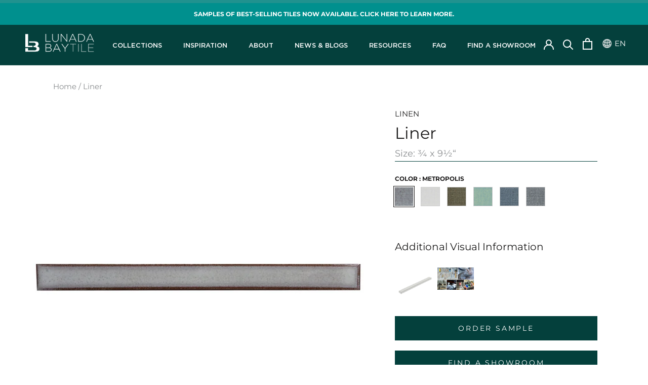

--- FILE ---
content_type: text/html; charset=utf-8
request_url: https://lunadabaytile.com/products/liner-4
body_size: 54442
content:
<!doctype html>
<html class="no-js" lang="en">
  <head>
    <meta charset="utf-8"> 
    <meta http-equiv="X-UA-Compatible" content="IE=edge,chrome=1">
    <meta name="viewport" content="width=device-width, initial-scale=1.0, height=device-height, minimum-scale=1.0, maximum-scale=1.0">
    <meta name="theme-color" content="">

    <title>
      Liner &ndash; Lunada Bay Tile
    </title><meta name="description" content="Explore all Linen series tiles. Linen Liner is a flat, rectangular trim piece useful in creating accents, edges, transitions, and more. Available in all 6 Linen colors and pairs seamlessly with other collections in the Lunada Bay Tile design house. For greater design options, Liners are glazed on three sides. The trans"><link rel="canonical" href="https://lunadabaytile.com/products/liner-4"><link rel="shortcut icon" href="//lunadabaytile.com/cdn/shop/files/ico_48x48.png?v=1613748117" type="image/png"><meta property="og:type" content="product">
  <meta property="og:title" content="Liner"><meta property="og:image" content="http://lunadabaytile.com/cdn/shop/files/Linen_Liner_Metropolis_1024x.jpg?v=1716405442">
    <meta property="og:image:secure_url" content="https://lunadabaytile.com/cdn/shop/files/Linen_Liner_Metropolis_1024x.jpg?v=1716405442"><meta property="og:image" content="http://lunadabaytile.com/cdn/shop/files/Linen_Liner_Summer_White_1024x.jpg?v=1716405442">
    <meta property="og:image:secure_url" content="https://lunadabaytile.com/cdn/shop/files/Linen_Liner_Summer_White_1024x.jpg?v=1716405442"><meta property="og:image" content="http://lunadabaytile.com/cdn/shop/files/Linen_Liner_Sable_1024x.jpg?v=1716405442">
    <meta property="og:image:secure_url" content="https://lunadabaytile.com/cdn/shop/files/Linen_Liner_Sable_1024x.jpg?v=1716405442"><meta property="product:price:amount" content="3.00">
  <meta property="product:price:currency" content="USD"><meta property="og:description" content="Explore all Linen series tiles. Linen Liner is a flat, rectangular trim piece useful in creating accents, edges, transitions, and more. Available in all 6 Linen colors and pairs seamlessly with other collections in the Lunada Bay Tile design house. For greater design options, Liners are glazed on three sides. The trans"><meta property="og:url" content="https://lunadabaytile.com/products/liner-4">
<meta property="og:site_name" content="Lunada Bay Tile"><meta name="twitter:card" content="summary"><meta name="twitter:title" content="Liner">
  <meta name="twitter:description" content="Explore all Linen series tiles.
Linen Liner is a flat, rectangular trim piece useful in creating accents, edges, transitions, and more. Available in all 6 Linen colors and pairs seamlessly with other collections in the Lunada Bay Tile design house.
For greater design options, Liners are glazed on three sides. The transparent glazes on the sides may exhibit color burn-off but will remain glazed and function as fully glazed tiles.
(Color note: Melange and Metropolis contain multiple color variations between pieces.)">
  <meta name="twitter:image" content="https://lunadabaytile.com/cdn/shop/files/Linen_Liner_Metropolis_600x600_crop_center.jpg?v=1716405442">

    <script>window.performance && window.performance.mark && window.performance.mark('shopify.content_for_header.start');</script><meta name="facebook-domain-verification" content="tljybd7bvvufdpxv8xibl8vt2fm2b0">
<meta name="facebook-domain-verification" content="yubjprbykutgzbga23gohj8izvcn4a">
<meta name="google-site-verification" content="gRRRRExco7aDTTPN1EgSBI-Q_jpz7re35a-4T7XeMC4">
<meta id="shopify-digital-wallet" name="shopify-digital-wallet" content="/41139306649/digital_wallets/dialog">
<meta name="shopify-checkout-api-token" content="886c79cf032742859955c58ef4fddb07">
<link rel="alternate" hreflang="x-default" href="https://lunadabaytile.com/products/liner-4">
<link rel="alternate" hreflang="en" href="https://lunadabaytile.com/products/liner-4">
<link rel="alternate" hreflang="ja" href="https://lunadabaytile.com/ja/products/liner-4">
<link rel="alternate" type="application/json+oembed" href="https://lunadabaytile.com/products/liner-4.oembed">
<script async="async" src="/checkouts/internal/preloads.js?locale=en-US"></script>
<link rel="preconnect" href="https://shop.app" crossorigin="anonymous">
<script async="async" src="https://shop.app/checkouts/internal/preloads.js?locale=en-US&shop_id=41139306649" crossorigin="anonymous"></script>
<script id="apple-pay-shop-capabilities" type="application/json">{"shopId":41139306649,"countryCode":"US","currencyCode":"USD","merchantCapabilities":["supports3DS"],"merchantId":"gid:\/\/shopify\/Shop\/41139306649","merchantName":"Lunada Bay Tile","requiredBillingContactFields":["postalAddress","email"],"requiredShippingContactFields":["postalAddress","email"],"shippingType":"shipping","supportedNetworks":["visa","masterCard","amex","discover","elo","jcb"],"total":{"type":"pending","label":"Lunada Bay Tile","amount":"1.00"},"shopifyPaymentsEnabled":true,"supportsSubscriptions":true}</script>
<script id="shopify-features" type="application/json">{"accessToken":"886c79cf032742859955c58ef4fddb07","betas":["rich-media-storefront-analytics"],"domain":"lunadabaytile.com","predictiveSearch":true,"shopId":41139306649,"locale":"en"}</script>
<script>var Shopify = Shopify || {};
Shopify.shop = "lunadabaytile.myshopify.com";
Shopify.locale = "en";
Shopify.currency = {"active":"USD","rate":"1.0"};
Shopify.country = "US";
Shopify.theme = {"name":"LBT (live 8-8-25 w new filters) API Version","id":145429856409,"schema_name":"Lunada-Bay-Tile","schema_version":"1.0.0","theme_store_id":null,"role":"main"};
Shopify.theme.handle = "null";
Shopify.theme.style = {"id":null,"handle":null};
Shopify.cdnHost = "lunadabaytile.com/cdn";
Shopify.routes = Shopify.routes || {};
Shopify.routes.root = "/";</script>
<script type="module">!function(o){(o.Shopify=o.Shopify||{}).modules=!0}(window);</script>
<script>!function(o){function n(){var o=[];function n(){o.push(Array.prototype.slice.apply(arguments))}return n.q=o,n}var t=o.Shopify=o.Shopify||{};t.loadFeatures=n(),t.autoloadFeatures=n()}(window);</script>
<script>
  window.ShopifyPay = window.ShopifyPay || {};
  window.ShopifyPay.apiHost = "shop.app\/pay";
  window.ShopifyPay.redirectState = null;
</script>
<script id="shop-js-analytics" type="application/json">{"pageType":"product"}</script>
<script defer="defer" async type="module" src="//lunadabaytile.com/cdn/shopifycloud/shop-js/modules/v2/client.init-shop-cart-sync_BN7fPSNr.en.esm.js"></script>
<script defer="defer" async type="module" src="//lunadabaytile.com/cdn/shopifycloud/shop-js/modules/v2/chunk.common_Cbph3Kss.esm.js"></script>
<script defer="defer" async type="module" src="//lunadabaytile.com/cdn/shopifycloud/shop-js/modules/v2/chunk.modal_DKumMAJ1.esm.js"></script>
<script type="module">
  await import("//lunadabaytile.com/cdn/shopifycloud/shop-js/modules/v2/client.init-shop-cart-sync_BN7fPSNr.en.esm.js");
await import("//lunadabaytile.com/cdn/shopifycloud/shop-js/modules/v2/chunk.common_Cbph3Kss.esm.js");
await import("//lunadabaytile.com/cdn/shopifycloud/shop-js/modules/v2/chunk.modal_DKumMAJ1.esm.js");

  window.Shopify.SignInWithShop?.initShopCartSync?.({"fedCMEnabled":true,"windoidEnabled":true});

</script>
<script>
  window.Shopify = window.Shopify || {};
  if (!window.Shopify.featureAssets) window.Shopify.featureAssets = {};
  window.Shopify.featureAssets['shop-js'] = {"shop-cart-sync":["modules/v2/client.shop-cart-sync_CJVUk8Jm.en.esm.js","modules/v2/chunk.common_Cbph3Kss.esm.js","modules/v2/chunk.modal_DKumMAJ1.esm.js"],"init-fed-cm":["modules/v2/client.init-fed-cm_7Fvt41F4.en.esm.js","modules/v2/chunk.common_Cbph3Kss.esm.js","modules/v2/chunk.modal_DKumMAJ1.esm.js"],"init-shop-email-lookup-coordinator":["modules/v2/client.init-shop-email-lookup-coordinator_Cc088_bR.en.esm.js","modules/v2/chunk.common_Cbph3Kss.esm.js","modules/v2/chunk.modal_DKumMAJ1.esm.js"],"init-windoid":["modules/v2/client.init-windoid_hPopwJRj.en.esm.js","modules/v2/chunk.common_Cbph3Kss.esm.js","modules/v2/chunk.modal_DKumMAJ1.esm.js"],"shop-button":["modules/v2/client.shop-button_B0jaPSNF.en.esm.js","modules/v2/chunk.common_Cbph3Kss.esm.js","modules/v2/chunk.modal_DKumMAJ1.esm.js"],"shop-cash-offers":["modules/v2/client.shop-cash-offers_DPIskqss.en.esm.js","modules/v2/chunk.common_Cbph3Kss.esm.js","modules/v2/chunk.modal_DKumMAJ1.esm.js"],"shop-toast-manager":["modules/v2/client.shop-toast-manager_CK7RT69O.en.esm.js","modules/v2/chunk.common_Cbph3Kss.esm.js","modules/v2/chunk.modal_DKumMAJ1.esm.js"],"init-shop-cart-sync":["modules/v2/client.init-shop-cart-sync_BN7fPSNr.en.esm.js","modules/v2/chunk.common_Cbph3Kss.esm.js","modules/v2/chunk.modal_DKumMAJ1.esm.js"],"init-customer-accounts-sign-up":["modules/v2/client.init-customer-accounts-sign-up_CfPf4CXf.en.esm.js","modules/v2/client.shop-login-button_DeIztwXF.en.esm.js","modules/v2/chunk.common_Cbph3Kss.esm.js","modules/v2/chunk.modal_DKumMAJ1.esm.js"],"pay-button":["modules/v2/client.pay-button_CgIwFSYN.en.esm.js","modules/v2/chunk.common_Cbph3Kss.esm.js","modules/v2/chunk.modal_DKumMAJ1.esm.js"],"init-customer-accounts":["modules/v2/client.init-customer-accounts_DQ3x16JI.en.esm.js","modules/v2/client.shop-login-button_DeIztwXF.en.esm.js","modules/v2/chunk.common_Cbph3Kss.esm.js","modules/v2/chunk.modal_DKumMAJ1.esm.js"],"avatar":["modules/v2/client.avatar_BTnouDA3.en.esm.js"],"init-shop-for-new-customer-accounts":["modules/v2/client.init-shop-for-new-customer-accounts_CsZy_esa.en.esm.js","modules/v2/client.shop-login-button_DeIztwXF.en.esm.js","modules/v2/chunk.common_Cbph3Kss.esm.js","modules/v2/chunk.modal_DKumMAJ1.esm.js"],"shop-follow-button":["modules/v2/client.shop-follow-button_BRMJjgGd.en.esm.js","modules/v2/chunk.common_Cbph3Kss.esm.js","modules/v2/chunk.modal_DKumMAJ1.esm.js"],"checkout-modal":["modules/v2/client.checkout-modal_B9Drz_yf.en.esm.js","modules/v2/chunk.common_Cbph3Kss.esm.js","modules/v2/chunk.modal_DKumMAJ1.esm.js"],"shop-login-button":["modules/v2/client.shop-login-button_DeIztwXF.en.esm.js","modules/v2/chunk.common_Cbph3Kss.esm.js","modules/v2/chunk.modal_DKumMAJ1.esm.js"],"lead-capture":["modules/v2/client.lead-capture_DXYzFM3R.en.esm.js","modules/v2/chunk.common_Cbph3Kss.esm.js","modules/v2/chunk.modal_DKumMAJ1.esm.js"],"shop-login":["modules/v2/client.shop-login_CA5pJqmO.en.esm.js","modules/v2/chunk.common_Cbph3Kss.esm.js","modules/v2/chunk.modal_DKumMAJ1.esm.js"],"payment-terms":["modules/v2/client.payment-terms_BxzfvcZJ.en.esm.js","modules/v2/chunk.common_Cbph3Kss.esm.js","modules/v2/chunk.modal_DKumMAJ1.esm.js"]};
</script>
<script>(function() {
  var isLoaded = false;
  function asyncLoad() {
    if (isLoaded) return;
    isLoaded = true;
    var urls = ["https:\/\/apps.techdignity.com\/product-information\/public\/js\/td-productcustomization.js?shop=lunadabaytile.myshopify.com","https:\/\/cdn.nfcube.com\/instafeed-c0a08f7cb2ee24c6998a11739c3a37ba.js?shop=lunadabaytile.myshopify.com"];
    for (var i = 0; i < urls.length; i++) {
      var s = document.createElement('script');
      s.type = 'text/javascript';
      s.async = true;
      s.src = urls[i];
      var x = document.getElementsByTagName('script')[0];
      x.parentNode.insertBefore(s, x);
    }
  };
  if(window.attachEvent) {
    window.attachEvent('onload', asyncLoad);
  } else {
    window.addEventListener('load', asyncLoad, false);
  }
})();</script>
<script id="__st">var __st={"a":41139306649,"offset":-28800,"reqid":"dabb08ff-11d0-4e97-a462-6514dc65b336-1769794965","pageurl":"lunadabaytile.com\/products\/liner-4","u":"8a9db6154bf3","p":"product","rtyp":"product","rid":7267287793817};</script>
<script>window.ShopifyPaypalV4VisibilityTracking = true;</script>
<script id="captcha-bootstrap">!function(){'use strict';const t='contact',e='account',n='new_comment',o=[[t,t],['blogs',n],['comments',n],[t,'customer']],c=[[e,'customer_login'],[e,'guest_login'],[e,'recover_customer_password'],[e,'create_customer']],r=t=>t.map((([t,e])=>`form[action*='/${t}']:not([data-nocaptcha='true']) input[name='form_type'][value='${e}']`)).join(','),a=t=>()=>t?[...document.querySelectorAll(t)].map((t=>t.form)):[];function s(){const t=[...o],e=r(t);return a(e)}const i='password',u='form_key',d=['recaptcha-v3-token','g-recaptcha-response','h-captcha-response',i],f=()=>{try{return window.sessionStorage}catch{return}},m='__shopify_v',_=t=>t.elements[u];function p(t,e,n=!1){try{const o=window.sessionStorage,c=JSON.parse(o.getItem(e)),{data:r}=function(t){const{data:e,action:n}=t;return t[m]||n?{data:e,action:n}:{data:t,action:n}}(c);for(const[e,n]of Object.entries(r))t.elements[e]&&(t.elements[e].value=n);n&&o.removeItem(e)}catch(o){console.error('form repopulation failed',{error:o})}}const l='form_type',E='cptcha';function T(t){t.dataset[E]=!0}const w=window,h=w.document,L='Shopify',v='ce_forms',y='captcha';let A=!1;((t,e)=>{const n=(g='f06e6c50-85a8-45c8-87d0-21a2b65856fe',I='https://cdn.shopify.com/shopifycloud/storefront-forms-hcaptcha/ce_storefront_forms_captcha_hcaptcha.v1.5.2.iife.js',D={infoText:'Protected by hCaptcha',privacyText:'Privacy',termsText:'Terms'},(t,e,n)=>{const o=w[L][v],c=o.bindForm;if(c)return c(t,g,e,D).then(n);var r;o.q.push([[t,g,e,D],n]),r=I,A||(h.body.append(Object.assign(h.createElement('script'),{id:'captcha-provider',async:!0,src:r})),A=!0)});var g,I,D;w[L]=w[L]||{},w[L][v]=w[L][v]||{},w[L][v].q=[],w[L][y]=w[L][y]||{},w[L][y].protect=function(t,e){n(t,void 0,e),T(t)},Object.freeze(w[L][y]),function(t,e,n,w,h,L){const[v,y,A,g]=function(t,e,n){const i=e?o:[],u=t?c:[],d=[...i,...u],f=r(d),m=r(i),_=r(d.filter((([t,e])=>n.includes(e))));return[a(f),a(m),a(_),s()]}(w,h,L),I=t=>{const e=t.target;return e instanceof HTMLFormElement?e:e&&e.form},D=t=>v().includes(t);t.addEventListener('submit',(t=>{const e=I(t);if(!e)return;const n=D(e)&&!e.dataset.hcaptchaBound&&!e.dataset.recaptchaBound,o=_(e),c=g().includes(e)&&(!o||!o.value);(n||c)&&t.preventDefault(),c&&!n&&(function(t){try{if(!f())return;!function(t){const e=f();if(!e)return;const n=_(t);if(!n)return;const o=n.value;o&&e.removeItem(o)}(t);const e=Array.from(Array(32),(()=>Math.random().toString(36)[2])).join('');!function(t,e){_(t)||t.append(Object.assign(document.createElement('input'),{type:'hidden',name:u})),t.elements[u].value=e}(t,e),function(t,e){const n=f();if(!n)return;const o=[...t.querySelectorAll(`input[type='${i}']`)].map((({name:t})=>t)),c=[...d,...o],r={};for(const[a,s]of new FormData(t).entries())c.includes(a)||(r[a]=s);n.setItem(e,JSON.stringify({[m]:1,action:t.action,data:r}))}(t,e)}catch(e){console.error('failed to persist form',e)}}(e),e.submit())}));const S=(t,e)=>{t&&!t.dataset[E]&&(n(t,e.some((e=>e===t))),T(t))};for(const o of['focusin','change'])t.addEventListener(o,(t=>{const e=I(t);D(e)&&S(e,y())}));const B=e.get('form_key'),M=e.get(l),P=B&&M;t.addEventListener('DOMContentLoaded',(()=>{const t=y();if(P)for(const e of t)e.elements[l].value===M&&p(e,B);[...new Set([...A(),...v().filter((t=>'true'===t.dataset.shopifyCaptcha))])].forEach((e=>S(e,t)))}))}(h,new URLSearchParams(w.location.search),n,t,e,['guest_login'])})(!0,!0)}();</script>
<script integrity="sha256-4kQ18oKyAcykRKYeNunJcIwy7WH5gtpwJnB7kiuLZ1E=" data-source-attribution="shopify.loadfeatures" defer="defer" src="//lunadabaytile.com/cdn/shopifycloud/storefront/assets/storefront/load_feature-a0a9edcb.js" crossorigin="anonymous"></script>
<script crossorigin="anonymous" defer="defer" src="//lunadabaytile.com/cdn/shopifycloud/storefront/assets/shopify_pay/storefront-65b4c6d7.js?v=20250812"></script>
<script data-source-attribution="shopify.dynamic_checkout.dynamic.init">var Shopify=Shopify||{};Shopify.PaymentButton=Shopify.PaymentButton||{isStorefrontPortableWallets:!0,init:function(){window.Shopify.PaymentButton.init=function(){};var t=document.createElement("script");t.src="https://lunadabaytile.com/cdn/shopifycloud/portable-wallets/latest/portable-wallets.en.js",t.type="module",document.head.appendChild(t)}};
</script>
<script data-source-attribution="shopify.dynamic_checkout.buyer_consent">
  function portableWalletsHideBuyerConsent(e){var t=document.getElementById("shopify-buyer-consent"),n=document.getElementById("shopify-subscription-policy-button");t&&n&&(t.classList.add("hidden"),t.setAttribute("aria-hidden","true"),n.removeEventListener("click",e))}function portableWalletsShowBuyerConsent(e){var t=document.getElementById("shopify-buyer-consent"),n=document.getElementById("shopify-subscription-policy-button");t&&n&&(t.classList.remove("hidden"),t.removeAttribute("aria-hidden"),n.addEventListener("click",e))}window.Shopify?.PaymentButton&&(window.Shopify.PaymentButton.hideBuyerConsent=portableWalletsHideBuyerConsent,window.Shopify.PaymentButton.showBuyerConsent=portableWalletsShowBuyerConsent);
</script>
<script data-source-attribution="shopify.dynamic_checkout.cart.bootstrap">document.addEventListener("DOMContentLoaded",(function(){function t(){return document.querySelector("shopify-accelerated-checkout-cart, shopify-accelerated-checkout")}if(t())Shopify.PaymentButton.init();else{new MutationObserver((function(e,n){t()&&(Shopify.PaymentButton.init(),n.disconnect())})).observe(document.body,{childList:!0,subtree:!0})}}));
</script>
<link id="shopify-accelerated-checkout-styles" rel="stylesheet" media="screen" href="https://lunadabaytile.com/cdn/shopifycloud/portable-wallets/latest/accelerated-checkout-backwards-compat.css" crossorigin="anonymous">
<style id="shopify-accelerated-checkout-cart">
        #shopify-buyer-consent {
  margin-top: 1em;
  display: inline-block;
  width: 100%;
}

#shopify-buyer-consent.hidden {
  display: none;
}

#shopify-subscription-policy-button {
  background: none;
  border: none;
  padding: 0;
  text-decoration: underline;
  font-size: inherit;
  cursor: pointer;
}

#shopify-subscription-policy-button::before {
  box-shadow: none;
}

      </style>

<script>window.performance && window.performance.mark && window.performance.mark('shopify.content_for_header.end');</script><link rel="stylesheet" href="//lunadabaytile.com/cdn/shop/t/78/assets/theme.scss.css?v=172332385780976957931762196919">
    <link rel="stylesheet" href="//lunadabaytile.com/cdn/shop/t/78/assets/custom.scss.css?v=88639675598390329091761654017">
    <link rel="stylesheet" href="//lunadabaytile.com/cdn/shop/t/78/assets/custom.css?v=141789416888773832171761654017">
    <link rel="stylesheet" href="//lunadabaytile.com/cdn/shop/t/78/assets/custom-2.css?v=177053925048412792611761654017">
    
    <script>
      
      // This allows to expose several variables to the global scope, <to></to> be used in scripts
      window.theme = {
        template: "product",
        localeRootUrl: '',
        shopCurrency: "USD",
        moneyFormat: "${{amount}}",
        moneyWithCurrencyFormat: "${{amount}} USD",
        useNativeMultiCurrency: false,
        currencyConversionEnabled: false,
        currencyConversionMoneyFormat: "money_format",
        currencyConversionRoundAmounts: true,
        productImageSize: "square",
        searchMode: "product,article,page",
        showPageTransition: false,
        showElementStaggering: false,
        showImageZooming: false
      };

      window.languages = {
        cartAddNote: "Add PO Number and Additional Notes",
        cartEditNote: "Edit PO Number or Additional Notes",
        productImageLoadingError: "This image could not be loaded. Please try to reload the page.",
        productFormAddToCart: "Order Swatch",
        productFormUnavailable: "Unavailable",
        productFormSoldOut: "Sold Out",
        shippingEstimatorOneResult: "1 option available:",
        shippingEstimatorMoreResults: "{{count}} options available:",
        shippingEstimatorNoResults: "No shipping could be found"
      };

      window.lazySizesConfig = {
        loadHidden: false,
        hFac: 0.5,
        expFactor: 2,
        ricTimeout: 150,
        lazyClass: 'Image--lazyLoad',
        loadingClass: 'Image--lazyLoading',
        loadedClass: 'Image--lazyLoaded'
      };

      document.documentElement.className = document.documentElement.className.replace('no-js', 'js');
      document.documentElement.style.setProperty('--window-height', window.innerHeight + 'px');

      // We do a quick detection of some features (we could use Modernizr but for so little...)
      (function() {
        document.documentElement.className += ((window.CSS && window.CSS.supports('(position: sticky) or (position: -webkit-sticky)')) ? ' supports-sticky' : ' no-supports-sticky');
        document.documentElement.className += (window.matchMedia('(-moz-touch-enabled: 1), (hover: none)')).matches ? ' no-supports-hover' : ' supports-hover';
      }());
    </script>

    <script src="//lunadabaytile.com/cdn/shop/t/78/assets/lazysizes.min.js?v=174358363404432586981761654017" async></script>

    
<script src="https://polyfill-fastly.net/v3/polyfill.min.js?unknown=polyfill&features=fetch,Element.prototype.closest,Element.prototype.remove,Element.prototype.classList,Array.prototype.includes,Array.prototype.fill,Object.assign,CustomEvent,IntersectionObserver,IntersectionObserverEntry,URL" defer></script>
    <script src="//lunadabaytile.com/cdn/shop/t/78/assets/libs.min.js?v=26178543184394469741761654017" defer></script>
    <script src="//lunadabaytile.com/cdn/shop/t/78/assets/theme.js?v=180051331464963433451761654017" defer></script>
    <script src="//lunadabaytile.com/cdn/shop/t/78/assets/custom.js?v=123592269668417131601761654017" defer></script>

    <script>
      (function () {
        window.onpageshow = function() { 
          if (window.theme.showPageTransition) {
            var pageTransition = document.querySelector('.PageTransition');

            if (pageTransition) {
              pageTransition.style.visibility = 'visible';
              pageTransition.style.opacity = '0';
            }
          }

          // When the page is loaded from the cache, we have to reload the cart content
          document.documentElement.dispatchEvent(new CustomEvent('cart:refresh', {
            bubbles: true
          }));
        };
      })();
    </script>
    
  <script type="application/ld+json">
  {
    "@context": "http://schema.org",
    "@type": "Product",
    "offers": [{
          "@type": "Offer",
          "name": "Metropolis \/ Liner \/ Bar \/ Edge",
          "availability":"https://schema.org/InStock",
          "price": 3.0,
          "priceCurrency": "USD",
          "priceValidUntil": "2026-02-09","sku": "SW-LIN-LINER-METROPOLI","url": "/products/liner-4/products/liner-4?variant=41746723111065"
        },
{
          "@type": "Offer",
          "name": "Summer White \/ Liner \/ Bar \/ Edge",
          "availability":"https://schema.org/InStock",
          "price": 3.0,
          "priceCurrency": "USD",
          "priceValidUntil": "2026-02-09","sku": "SW-LIN-LINER-SUMMERWHI","url": "/products/liner-4/products/liner-4?variant=41746723012761"
        },
{
          "@type": "Offer",
          "name": "Sable \/ Liner \/ Bar \/ Edge",
          "availability":"https://schema.org/InStock",
          "price": 3.0,
          "priceCurrency": "USD",
          "priceValidUntil": "2026-02-09","sku": "SW-LIN-LINER-SABLE","url": "/products/liner-4/products/liner-4?variant=41746723045529"
        },
{
          "@type": "Offer",
          "name": "Melange \/ Liner \/ Bar \/ Edge",
          "availability":"https://schema.org/InStock",
          "price": 3.0,
          "priceCurrency": "USD",
          "priceValidUntil": "2026-02-09","sku": "SW-LIN-LINER-MELANGE","url": "/products/liner-4/products/liner-4?variant=41746723078297"
        },
{
          "@type": "Offer",
          "name": "Denim \/ Liner \/ Bar \/ Edge",
          "availability":"https://schema.org/InStock",
          "price": 3.0,
          "priceCurrency": "USD",
          "priceValidUntil": "2026-02-09","sku": "SW-LIN-LINER-DENIM","url": "/products/liner-4/products/liner-4?variant=41746723176601"
        },
{
          "@type": "Offer",
          "name": "Dapper Grey \/ Liner \/ Bar \/ Edge",
          "availability":"https://schema.org/InStock",
          "price": 3.0,
          "priceCurrency": "USD",
          "priceValidUntil": "2026-02-09","sku": "SW-LIN-LINER-DAPPERGRE","url": "/products/liner-4/products/liner-4?variant=41746723143833"
        }
],
    "brand": {
      "name": "Linen Series"
    },
    "name": "Liner",
    "description": "Explore all Linen series tiles.\nLinen Liner is a flat, rectangular trim piece useful in creating accents, edges, transitions, and more. Available in all 6 Linen colors and pairs seamlessly with other collections in the Lunada Bay Tile design house.\nFor greater design options, Liners are glazed on three sides. The transparent glazes on the sides may exhibit color burn-off but will remain glazed and function as fully glazed tiles.\n(Color note: Melange and Metropolis contain multiple color variations between pieces.)",
    "category": "Ceramic",
    "url": "/products/liner-4/products/liner-4",
    "sku": "SW-LIN-LINER-METROPOLI",
    "image": {
      "@type": "ImageObject",
      "url": "https://lunadabaytile.com/cdn/shop/files/Linen_Liner_Metropolis_1024x.jpg?v=1716405442",
      "image": "https://lunadabaytile.com/cdn/shop/files/Linen_Liner_Metropolis_1024x.jpg?v=1716405442",
      "name": "Liner - Lunada Bay Tile",
      "width": "1024",
      "height": "1024"
    }
  }
  </script>



  <script type="application/ld+json">
  {
    "@context": "http://schema.org",
    "@type": "BreadcrumbList",
  "itemListElement": [{
      "@type": "ListItem",
      "position": 1,
      "name": "Translation missing: en.general.breadcrumb.home",
      "item": "https://lunadabaytile.com"
    },{
          "@type": "ListItem",
          "position": 2,
          "name": "Liner",
          "item": "https://lunadabaytile.com/products/liner-4"
        }]
  }
  </script>

    <link href="//lunadabaytile.com/cdn/shop/t/78/assets/app.css?v=172612798619219833161761654017" rel="stylesheet" type="text/css" media="all" />
  
  <!--begin-bc-sf-filter-css-->
    
  <!--end-bc-sf-filter-css-->

  <!-- "snippets/sca-quick-view-init.liquid" was not rendered, the associated app was uninstalled -->
  











 <!--begin-boost-pfs-filter-css-->
   <link rel="preload stylesheet" href="//lunadabaytile.com/cdn/shop/t/78/assets/boost-pfs-instant-search.css?v=149432969923926805801761654017" as="style"><link href="//lunadabaytile.com/cdn/shop/t/78/assets/boost-pfs-custom.css?v=41088523097956979651761654017" rel="stylesheet" type="text/css" media="all" />
<style data-id="boost-pfs-style">
    .boost-pfs-filter-option-title-text {}

   .boost-pfs-filter-tree-v .boost-pfs-filter-option-title-text:before {}
    .boost-pfs-filter-tree-v .boost-pfs-filter-option.boost-pfs-filter-option-collapsed .boost-pfs-filter-option-title-text:before {}
    .boost-pfs-filter-tree-h .boost-pfs-filter-option-title-heading:before {}

    .boost-pfs-filter-refine-by .boost-pfs-filter-option-title h3 {}

    .boost-pfs-filter-option-content .boost-pfs-filter-option-item-list .boost-pfs-filter-option-item button,
    .boost-pfs-filter-option-content .boost-pfs-filter-option-item-list .boost-pfs-filter-option-item .boost-pfs-filter-button,
    .boost-pfs-filter-option-range-amount input,
    .boost-pfs-filter-tree-v .boost-pfs-filter-refine-by .boost-pfs-filter-refine-by-items .refine-by-item,
    .boost-pfs-filter-refine-by-wrapper-v .boost-pfs-filter-refine-by .boost-pfs-filter-refine-by-items .refine-by-item,
    .boost-pfs-filter-refine-by .boost-pfs-filter-option-title,
    .boost-pfs-filter-refine-by .boost-pfs-filter-refine-by-items .refine-by-item>a,
    .boost-pfs-filter-refine-by>span,
    .boost-pfs-filter-clear,
    .boost-pfs-filter-clear-all{}
    .boost-pfs-filter-tree-h .boost-pfs-filter-pc .boost-pfs-filter-refine-by-items .refine-by-item .boost-pfs-filter-clear .refine-by-type,
    .boost-pfs-filter-refine-by-wrapper-h .boost-pfs-filter-pc .boost-pfs-filter-refine-by-items .refine-by-item .boost-pfs-filter-clear .refine-by-type {}

    .boost-pfs-filter-option-multi-level-collections .boost-pfs-filter-option-multi-level-list .boost-pfs-filter-option-item .boost-pfs-filter-button-arrow .boost-pfs-arrow:before,
    .boost-pfs-filter-option-multi-level-tag .boost-pfs-filter-option-multi-level-list .boost-pfs-filter-option-item .boost-pfs-filter-button-arrow .boost-pfs-arrow:before {}

    .boost-pfs-filter-refine-by-wrapper-v .boost-pfs-filter-refine-by .boost-pfs-filter-refine-by-items .refine-by-item .boost-pfs-filter-clear:after,
    .boost-pfs-filter-refine-by-wrapper-v .boost-pfs-filter-refine-by .boost-pfs-filter-refine-by-items .refine-by-item .boost-pfs-filter-clear:before,
    .boost-pfs-filter-tree-v .boost-pfs-filter-refine-by .boost-pfs-filter-refine-by-items .refine-by-item .boost-pfs-filter-clear:after,
    .boost-pfs-filter-tree-v .boost-pfs-filter-refine-by .boost-pfs-filter-refine-by-items .refine-by-item .boost-pfs-filter-clear:before,
    .boost-pfs-filter-refine-by-wrapper-h .boost-pfs-filter-pc .boost-pfs-filter-refine-by-items .refine-by-item .boost-pfs-filter-clear:after,
    .boost-pfs-filter-refine-by-wrapper-h .boost-pfs-filter-pc .boost-pfs-filter-refine-by-items .refine-by-item .boost-pfs-filter-clear:before,
    .boost-pfs-filter-tree-h .boost-pfs-filter-pc .boost-pfs-filter-refine-by-items .refine-by-item .boost-pfs-filter-clear:after,
    .boost-pfs-filter-tree-h .boost-pfs-filter-pc .boost-pfs-filter-refine-by-items .refine-by-item .boost-pfs-filter-clear:before {}
    .boost-pfs-filter-option-range-slider .noUi-value-horizontal {}

    .boost-pfs-filter-tree-mobile-button button,
    .boost-pfs-filter-top-sorting-mobile button {}
    .boost-pfs-filter-top-sorting-mobile button>span:after {}
  </style>
 <!--end-boost-pfs-filter-css-->

  <!-- hreflang tags for search engines (SEO) and user session -->
  <link href="https://lunadabaytile.com" hreflang="en" rel="alternate">
  <link href="https://lunadabaytile.com/ja" hreflang="ja-JP" rel="alternate">

  <!-- script include for IP Geolocation functionality from ipgeolocation.io -->
  
 
<link href="https://monorail-edge.shopifysvc.com" rel="dns-prefetch">
<script>(function(){if ("sendBeacon" in navigator && "performance" in window) {try {var session_token_from_headers = performance.getEntriesByType('navigation')[0].serverTiming.find(x => x.name == '_s').description;} catch {var session_token_from_headers = undefined;}var session_cookie_matches = document.cookie.match(/_shopify_s=([^;]*)/);var session_token_from_cookie = session_cookie_matches && session_cookie_matches.length === 2 ? session_cookie_matches[1] : "";var session_token = session_token_from_headers || session_token_from_cookie || "";function handle_abandonment_event(e) {var entries = performance.getEntries().filter(function(entry) {return /monorail-edge.shopifysvc.com/.test(entry.name);});if (!window.abandonment_tracked && entries.length === 0) {window.abandonment_tracked = true;var currentMs = Date.now();var navigation_start = performance.timing.navigationStart;var payload = {shop_id: 41139306649,url: window.location.href,navigation_start,duration: currentMs - navigation_start,session_token,page_type: "product"};window.navigator.sendBeacon("https://monorail-edge.shopifysvc.com/v1/produce", JSON.stringify({schema_id: "online_store_buyer_site_abandonment/1.1",payload: payload,metadata: {event_created_at_ms: currentMs,event_sent_at_ms: currentMs}}));}}window.addEventListener('pagehide', handle_abandonment_event);}}());</script>
<script id="web-pixels-manager-setup">(function e(e,d,r,n,o){if(void 0===o&&(o={}),!Boolean(null===(a=null===(i=window.Shopify)||void 0===i?void 0:i.analytics)||void 0===a?void 0:a.replayQueue)){var i,a;window.Shopify=window.Shopify||{};var t=window.Shopify;t.analytics=t.analytics||{};var s=t.analytics;s.replayQueue=[],s.publish=function(e,d,r){return s.replayQueue.push([e,d,r]),!0};try{self.performance.mark("wpm:start")}catch(e){}var l=function(){var e={modern:/Edge?\/(1{2}[4-9]|1[2-9]\d|[2-9]\d{2}|\d{4,})\.\d+(\.\d+|)|Firefox\/(1{2}[4-9]|1[2-9]\d|[2-9]\d{2}|\d{4,})\.\d+(\.\d+|)|Chrom(ium|e)\/(9{2}|\d{3,})\.\d+(\.\d+|)|(Maci|X1{2}).+ Version\/(15\.\d+|(1[6-9]|[2-9]\d|\d{3,})\.\d+)([,.]\d+|)( \(\w+\)|)( Mobile\/\w+|) Safari\/|Chrome.+OPR\/(9{2}|\d{3,})\.\d+\.\d+|(CPU[ +]OS|iPhone[ +]OS|CPU[ +]iPhone|CPU IPhone OS|CPU iPad OS)[ +]+(15[._]\d+|(1[6-9]|[2-9]\d|\d{3,})[._]\d+)([._]\d+|)|Android:?[ /-](13[3-9]|1[4-9]\d|[2-9]\d{2}|\d{4,})(\.\d+|)(\.\d+|)|Android.+Firefox\/(13[5-9]|1[4-9]\d|[2-9]\d{2}|\d{4,})\.\d+(\.\d+|)|Android.+Chrom(ium|e)\/(13[3-9]|1[4-9]\d|[2-9]\d{2}|\d{4,})\.\d+(\.\d+|)|SamsungBrowser\/([2-9]\d|\d{3,})\.\d+/,legacy:/Edge?\/(1[6-9]|[2-9]\d|\d{3,})\.\d+(\.\d+|)|Firefox\/(5[4-9]|[6-9]\d|\d{3,})\.\d+(\.\d+|)|Chrom(ium|e)\/(5[1-9]|[6-9]\d|\d{3,})\.\d+(\.\d+|)([\d.]+$|.*Safari\/(?![\d.]+ Edge\/[\d.]+$))|(Maci|X1{2}).+ Version\/(10\.\d+|(1[1-9]|[2-9]\d|\d{3,})\.\d+)([,.]\d+|)( \(\w+\)|)( Mobile\/\w+|) Safari\/|Chrome.+OPR\/(3[89]|[4-9]\d|\d{3,})\.\d+\.\d+|(CPU[ +]OS|iPhone[ +]OS|CPU[ +]iPhone|CPU IPhone OS|CPU iPad OS)[ +]+(10[._]\d+|(1[1-9]|[2-9]\d|\d{3,})[._]\d+)([._]\d+|)|Android:?[ /-](13[3-9]|1[4-9]\d|[2-9]\d{2}|\d{4,})(\.\d+|)(\.\d+|)|Mobile Safari.+OPR\/([89]\d|\d{3,})\.\d+\.\d+|Android.+Firefox\/(13[5-9]|1[4-9]\d|[2-9]\d{2}|\d{4,})\.\d+(\.\d+|)|Android.+Chrom(ium|e)\/(13[3-9]|1[4-9]\d|[2-9]\d{2}|\d{4,})\.\d+(\.\d+|)|Android.+(UC? ?Browser|UCWEB|U3)[ /]?(15\.([5-9]|\d{2,})|(1[6-9]|[2-9]\d|\d{3,})\.\d+)\.\d+|SamsungBrowser\/(5\.\d+|([6-9]|\d{2,})\.\d+)|Android.+MQ{2}Browser\/(14(\.(9|\d{2,})|)|(1[5-9]|[2-9]\d|\d{3,})(\.\d+|))(\.\d+|)|K[Aa][Ii]OS\/(3\.\d+|([4-9]|\d{2,})\.\d+)(\.\d+|)/},d=e.modern,r=e.legacy,n=navigator.userAgent;return n.match(d)?"modern":n.match(r)?"legacy":"unknown"}(),u="modern"===l?"modern":"legacy",c=(null!=n?n:{modern:"",legacy:""})[u],f=function(e){return[e.baseUrl,"/wpm","/b",e.hashVersion,"modern"===e.buildTarget?"m":"l",".js"].join("")}({baseUrl:d,hashVersion:r,buildTarget:u}),m=function(e){var d=e.version,r=e.bundleTarget,n=e.surface,o=e.pageUrl,i=e.monorailEndpoint;return{emit:function(e){var a=e.status,t=e.errorMsg,s=(new Date).getTime(),l=JSON.stringify({metadata:{event_sent_at_ms:s},events:[{schema_id:"web_pixels_manager_load/3.1",payload:{version:d,bundle_target:r,page_url:o,status:a,surface:n,error_msg:t},metadata:{event_created_at_ms:s}}]});if(!i)return console&&console.warn&&console.warn("[Web Pixels Manager] No Monorail endpoint provided, skipping logging."),!1;try{return self.navigator.sendBeacon.bind(self.navigator)(i,l)}catch(e){}var u=new XMLHttpRequest;try{return u.open("POST",i,!0),u.setRequestHeader("Content-Type","text/plain"),u.send(l),!0}catch(e){return console&&console.warn&&console.warn("[Web Pixels Manager] Got an unhandled error while logging to Monorail."),!1}}}}({version:r,bundleTarget:l,surface:e.surface,pageUrl:self.location.href,monorailEndpoint:e.monorailEndpoint});try{o.browserTarget=l,function(e){var d=e.src,r=e.async,n=void 0===r||r,o=e.onload,i=e.onerror,a=e.sri,t=e.scriptDataAttributes,s=void 0===t?{}:t,l=document.createElement("script"),u=document.querySelector("head"),c=document.querySelector("body");if(l.async=n,l.src=d,a&&(l.integrity=a,l.crossOrigin="anonymous"),s)for(var f in s)if(Object.prototype.hasOwnProperty.call(s,f))try{l.dataset[f]=s[f]}catch(e){}if(o&&l.addEventListener("load",o),i&&l.addEventListener("error",i),u)u.appendChild(l);else{if(!c)throw new Error("Did not find a head or body element to append the script");c.appendChild(l)}}({src:f,async:!0,onload:function(){if(!function(){var e,d;return Boolean(null===(d=null===(e=window.Shopify)||void 0===e?void 0:e.analytics)||void 0===d?void 0:d.initialized)}()){var d=window.webPixelsManager.init(e)||void 0;if(d){var r=window.Shopify.analytics;r.replayQueue.forEach((function(e){var r=e[0],n=e[1],o=e[2];d.publishCustomEvent(r,n,o)})),r.replayQueue=[],r.publish=d.publishCustomEvent,r.visitor=d.visitor,r.initialized=!0}}},onerror:function(){return m.emit({status:"failed",errorMsg:"".concat(f," has failed to load")})},sri:function(e){var d=/^sha384-[A-Za-z0-9+/=]+$/;return"string"==typeof e&&d.test(e)}(c)?c:"",scriptDataAttributes:o}),m.emit({status:"loading"})}catch(e){m.emit({status:"failed",errorMsg:(null==e?void 0:e.message)||"Unknown error"})}}})({shopId: 41139306649,storefrontBaseUrl: "https://lunadabaytile.com",extensionsBaseUrl: "https://extensions.shopifycdn.com/cdn/shopifycloud/web-pixels-manager",monorailEndpoint: "https://monorail-edge.shopifysvc.com/unstable/produce_batch",surface: "storefront-renderer",enabledBetaFlags: ["2dca8a86"],webPixelsConfigList: [{"id":"1054736537","configuration":"{\"swymApiEndpoint\":\"https:\/\/swymstore-v3free-01.swymrelay.com\",\"swymTier\":\"v3free-01\"}","eventPayloadVersion":"v1","runtimeContext":"STRICT","scriptVersion":"5b6f6917e306bc7f24523662663331c0","type":"APP","apiClientId":1350849,"privacyPurposes":["ANALYTICS","MARKETING","PREFERENCES"],"dataSharingAdjustments":{"protectedCustomerApprovalScopes":["read_customer_email","read_customer_name","read_customer_personal_data","read_customer_phone"]}},{"id":"1040515225","configuration":"{\"webPixelName\":\"Judge.me\"}","eventPayloadVersion":"v1","runtimeContext":"STRICT","scriptVersion":"34ad157958823915625854214640f0bf","type":"APP","apiClientId":683015,"privacyPurposes":["ANALYTICS"],"dataSharingAdjustments":{"protectedCustomerApprovalScopes":["read_customer_email","read_customer_name","read_customer_personal_data","read_customer_phone"]}},{"id":"608272537","configuration":"{\"config\":\"{\\\"pixel_id\\\":\\\"G-K39LF159Z7\\\",\\\"gtag_events\\\":[{\\\"type\\\":\\\"purchase\\\",\\\"action_label\\\":\\\"G-K39LF159Z7\\\"},{\\\"type\\\":\\\"page_view\\\",\\\"action_label\\\":\\\"G-K39LF159Z7\\\"},{\\\"type\\\":\\\"view_item\\\",\\\"action_label\\\":\\\"G-K39LF159Z7\\\"},{\\\"type\\\":\\\"search\\\",\\\"action_label\\\":\\\"G-K39LF159Z7\\\"},{\\\"type\\\":\\\"add_to_cart\\\",\\\"action_label\\\":\\\"G-K39LF159Z7\\\"},{\\\"type\\\":\\\"begin_checkout\\\",\\\"action_label\\\":\\\"G-K39LF159Z7\\\"},{\\\"type\\\":\\\"add_payment_info\\\",\\\"action_label\\\":\\\"G-K39LF159Z7\\\"}],\\\"enable_monitoring_mode\\\":false}\"}","eventPayloadVersion":"v1","runtimeContext":"OPEN","scriptVersion":"b2a88bafab3e21179ed38636efcd8a93","type":"APP","apiClientId":1780363,"privacyPurposes":[],"dataSharingAdjustments":{"protectedCustomerApprovalScopes":["read_customer_address","read_customer_email","read_customer_name","read_customer_personal_data","read_customer_phone"]}},{"id":"149684377","configuration":"{\"pixel_id\":\"304879781837643\",\"pixel_type\":\"facebook_pixel\",\"metaapp_system_user_token\":\"-\"}","eventPayloadVersion":"v1","runtimeContext":"OPEN","scriptVersion":"ca16bc87fe92b6042fbaa3acc2fbdaa6","type":"APP","apiClientId":2329312,"privacyPurposes":["ANALYTICS","MARKETING","SALE_OF_DATA"],"dataSharingAdjustments":{"protectedCustomerApprovalScopes":["read_customer_address","read_customer_email","read_customer_name","read_customer_personal_data","read_customer_phone"]}},{"id":"shopify-app-pixel","configuration":"{}","eventPayloadVersion":"v1","runtimeContext":"STRICT","scriptVersion":"0450","apiClientId":"shopify-pixel","type":"APP","privacyPurposes":["ANALYTICS","MARKETING"]},{"id":"shopify-custom-pixel","eventPayloadVersion":"v1","runtimeContext":"LAX","scriptVersion":"0450","apiClientId":"shopify-pixel","type":"CUSTOM","privacyPurposes":["ANALYTICS","MARKETING"]}],isMerchantRequest: false,initData: {"shop":{"name":"Lunada Bay Tile","paymentSettings":{"currencyCode":"USD"},"myshopifyDomain":"lunadabaytile.myshopify.com","countryCode":"US","storefrontUrl":"https:\/\/lunadabaytile.com"},"customer":null,"cart":null,"checkout":null,"productVariants":[{"price":{"amount":3.0,"currencyCode":"USD"},"product":{"title":"Liner","vendor":"Linen Series","id":"7267287793817","untranslatedTitle":"Liner","url":"\/products\/liner-4","type":"Ceramic"},"id":"41746723111065","image":{"src":"\/\/lunadabaytile.com\/cdn\/shop\/files\/Linen_Liner_Metropolis.jpg?v=1716405442"},"sku":"SW-LIN-LINER-METROPOLI","title":"Metropolis \/ Liner \/ Bar \/ Edge","untranslatedTitle":"Metropolis \/ Liner \/ Bar \/ Edge"},{"price":{"amount":3.0,"currencyCode":"USD"},"product":{"title":"Liner","vendor":"Linen Series","id":"7267287793817","untranslatedTitle":"Liner","url":"\/products\/liner-4","type":"Ceramic"},"id":"41746723012761","image":{"src":"\/\/lunadabaytile.com\/cdn\/shop\/files\/Linen_Liner_Summer_White.jpg?v=1716405442"},"sku":"SW-LIN-LINER-SUMMERWHI","title":"Summer White \/ Liner \/ Bar \/ Edge","untranslatedTitle":"Summer White \/ Liner \/ Bar \/ Edge"},{"price":{"amount":3.0,"currencyCode":"USD"},"product":{"title":"Liner","vendor":"Linen Series","id":"7267287793817","untranslatedTitle":"Liner","url":"\/products\/liner-4","type":"Ceramic"},"id":"41746723045529","image":{"src":"\/\/lunadabaytile.com\/cdn\/shop\/files\/Linen_Liner_Sable.jpg?v=1716405442"},"sku":"SW-LIN-LINER-SABLE","title":"Sable \/ Liner \/ Bar \/ Edge","untranslatedTitle":"Sable \/ Liner \/ Bar \/ Edge"},{"price":{"amount":3.0,"currencyCode":"USD"},"product":{"title":"Liner","vendor":"Linen Series","id":"7267287793817","untranslatedTitle":"Liner","url":"\/products\/liner-4","type":"Ceramic"},"id":"41746723078297","image":{"src":"\/\/lunadabaytile.com\/cdn\/shop\/files\/Linen_Liner_Melange.jpg?v=1716405442"},"sku":"SW-LIN-LINER-MELANGE","title":"Melange \/ Liner \/ Bar \/ Edge","untranslatedTitle":"Melange \/ Liner \/ Bar \/ Edge"},{"price":{"amount":3.0,"currencyCode":"USD"},"product":{"title":"Liner","vendor":"Linen Series","id":"7267287793817","untranslatedTitle":"Liner","url":"\/products\/liner-4","type":"Ceramic"},"id":"41746723176601","image":{"src":"\/\/lunadabaytile.com\/cdn\/shop\/files\/Linen_Liner_Denim.jpg?v=1716405442"},"sku":"SW-LIN-LINER-DENIM","title":"Denim \/ Liner \/ Bar \/ Edge","untranslatedTitle":"Denim \/ Liner \/ Bar \/ Edge"},{"price":{"amount":3.0,"currencyCode":"USD"},"product":{"title":"Liner","vendor":"Linen Series","id":"7267287793817","untranslatedTitle":"Liner","url":"\/products\/liner-4","type":"Ceramic"},"id":"41746723143833","image":{"src":"\/\/lunadabaytile.com\/cdn\/shop\/files\/Linen_Liner_Dapper_Grey.jpg?v=1716405442"},"sku":"SW-LIN-LINER-DAPPERGRE","title":"Dapper Grey \/ Liner \/ Bar \/ Edge","untranslatedTitle":"Dapper Grey \/ Liner \/ Bar \/ Edge"}],"purchasingCompany":null},},"https://lunadabaytile.com/cdn","1d2a099fw23dfb22ep557258f5m7a2edbae",{"modern":"","legacy":""},{"shopId":"41139306649","storefrontBaseUrl":"https:\/\/lunadabaytile.com","extensionBaseUrl":"https:\/\/extensions.shopifycdn.com\/cdn\/shopifycloud\/web-pixels-manager","surface":"storefront-renderer","enabledBetaFlags":"[\"2dca8a86\"]","isMerchantRequest":"false","hashVersion":"1d2a099fw23dfb22ep557258f5m7a2edbae","publish":"custom","events":"[[\"page_viewed\",{}],[\"product_viewed\",{\"productVariant\":{\"price\":{\"amount\":3.0,\"currencyCode\":\"USD\"},\"product\":{\"title\":\"Liner\",\"vendor\":\"Linen Series\",\"id\":\"7267287793817\",\"untranslatedTitle\":\"Liner\",\"url\":\"\/products\/liner-4\",\"type\":\"Ceramic\"},\"id\":\"41746723111065\",\"image\":{\"src\":\"\/\/lunadabaytile.com\/cdn\/shop\/files\/Linen_Liner_Metropolis.jpg?v=1716405442\"},\"sku\":\"SW-LIN-LINER-METROPOLI\",\"title\":\"Metropolis \/ Liner \/ Bar \/ Edge\",\"untranslatedTitle\":\"Metropolis \/ Liner \/ Bar \/ Edge\"}}]]"});</script><script>
  window.ShopifyAnalytics = window.ShopifyAnalytics || {};
  window.ShopifyAnalytics.meta = window.ShopifyAnalytics.meta || {};
  window.ShopifyAnalytics.meta.currency = 'USD';
  var meta = {"product":{"id":7267287793817,"gid":"gid:\/\/shopify\/Product\/7267287793817","vendor":"Linen Series","type":"Ceramic","handle":"liner-4","variants":[{"id":41746723111065,"price":300,"name":"Liner - Metropolis \/ Liner \/ Bar \/ Edge","public_title":"Metropolis \/ Liner \/ Bar \/ Edge","sku":"SW-LIN-LINER-METROPOLI"},{"id":41746723012761,"price":300,"name":"Liner - Summer White \/ Liner \/ Bar \/ Edge","public_title":"Summer White \/ Liner \/ Bar \/ Edge","sku":"SW-LIN-LINER-SUMMERWHI"},{"id":41746723045529,"price":300,"name":"Liner - Sable \/ Liner \/ Bar \/ Edge","public_title":"Sable \/ Liner \/ Bar \/ Edge","sku":"SW-LIN-LINER-SABLE"},{"id":41746723078297,"price":300,"name":"Liner - Melange \/ Liner \/ Bar \/ Edge","public_title":"Melange \/ Liner \/ Bar \/ Edge","sku":"SW-LIN-LINER-MELANGE"},{"id":41746723176601,"price":300,"name":"Liner - Denim \/ Liner \/ Bar \/ Edge","public_title":"Denim \/ Liner \/ Bar \/ Edge","sku":"SW-LIN-LINER-DENIM"},{"id":41746723143833,"price":300,"name":"Liner - Dapper Grey \/ Liner \/ Bar \/ Edge","public_title":"Dapper Grey \/ Liner \/ Bar \/ Edge","sku":"SW-LIN-LINER-DAPPERGRE"}],"remote":false},"page":{"pageType":"product","resourceType":"product","resourceId":7267287793817,"requestId":"dabb08ff-11d0-4e97-a462-6514dc65b336-1769794965"}};
  for (var attr in meta) {
    window.ShopifyAnalytics.meta[attr] = meta[attr];
  }
</script>
<script class="analytics">
  (function () {
    var customDocumentWrite = function(content) {
      var jquery = null;

      if (window.jQuery) {
        jquery = window.jQuery;
      } else if (window.Checkout && window.Checkout.$) {
        jquery = window.Checkout.$;
      }

      if (jquery) {
        jquery('body').append(content);
      }
    };

    var hasLoggedConversion = function(token) {
      if (token) {
        return document.cookie.indexOf('loggedConversion=' + token) !== -1;
      }
      return false;
    }

    var setCookieIfConversion = function(token) {
      if (token) {
        var twoMonthsFromNow = new Date(Date.now());
        twoMonthsFromNow.setMonth(twoMonthsFromNow.getMonth() + 2);

        document.cookie = 'loggedConversion=' + token + '; expires=' + twoMonthsFromNow;
      }
    }

    var trekkie = window.ShopifyAnalytics.lib = window.trekkie = window.trekkie || [];
    if (trekkie.integrations) {
      return;
    }
    trekkie.methods = [
      'identify',
      'page',
      'ready',
      'track',
      'trackForm',
      'trackLink'
    ];
    trekkie.factory = function(method) {
      return function() {
        var args = Array.prototype.slice.call(arguments);
        args.unshift(method);
        trekkie.push(args);
        return trekkie;
      };
    };
    for (var i = 0; i < trekkie.methods.length; i++) {
      var key = trekkie.methods[i];
      trekkie[key] = trekkie.factory(key);
    }
    trekkie.load = function(config) {
      trekkie.config = config || {};
      trekkie.config.initialDocumentCookie = document.cookie;
      var first = document.getElementsByTagName('script')[0];
      var script = document.createElement('script');
      script.type = 'text/javascript';
      script.onerror = function(e) {
        var scriptFallback = document.createElement('script');
        scriptFallback.type = 'text/javascript';
        scriptFallback.onerror = function(error) {
                var Monorail = {
      produce: function produce(monorailDomain, schemaId, payload) {
        var currentMs = new Date().getTime();
        var event = {
          schema_id: schemaId,
          payload: payload,
          metadata: {
            event_created_at_ms: currentMs,
            event_sent_at_ms: currentMs
          }
        };
        return Monorail.sendRequest("https://" + monorailDomain + "/v1/produce", JSON.stringify(event));
      },
      sendRequest: function sendRequest(endpointUrl, payload) {
        // Try the sendBeacon API
        if (window && window.navigator && typeof window.navigator.sendBeacon === 'function' && typeof window.Blob === 'function' && !Monorail.isIos12()) {
          var blobData = new window.Blob([payload], {
            type: 'text/plain'
          });

          if (window.navigator.sendBeacon(endpointUrl, blobData)) {
            return true;
          } // sendBeacon was not successful

        } // XHR beacon

        var xhr = new XMLHttpRequest();

        try {
          xhr.open('POST', endpointUrl);
          xhr.setRequestHeader('Content-Type', 'text/plain');
          xhr.send(payload);
        } catch (e) {
          console.log(e);
        }

        return false;
      },
      isIos12: function isIos12() {
        return window.navigator.userAgent.lastIndexOf('iPhone; CPU iPhone OS 12_') !== -1 || window.navigator.userAgent.lastIndexOf('iPad; CPU OS 12_') !== -1;
      }
    };
    Monorail.produce('monorail-edge.shopifysvc.com',
      'trekkie_storefront_load_errors/1.1',
      {shop_id: 41139306649,
      theme_id: 145429856409,
      app_name: "storefront",
      context_url: window.location.href,
      source_url: "//lunadabaytile.com/cdn/s/trekkie.storefront.c59ea00e0474b293ae6629561379568a2d7c4bba.min.js"});

        };
        scriptFallback.async = true;
        scriptFallback.src = '//lunadabaytile.com/cdn/s/trekkie.storefront.c59ea00e0474b293ae6629561379568a2d7c4bba.min.js';
        first.parentNode.insertBefore(scriptFallback, first);
      };
      script.async = true;
      script.src = '//lunadabaytile.com/cdn/s/trekkie.storefront.c59ea00e0474b293ae6629561379568a2d7c4bba.min.js';
      first.parentNode.insertBefore(script, first);
    };
    trekkie.load(
      {"Trekkie":{"appName":"storefront","development":false,"defaultAttributes":{"shopId":41139306649,"isMerchantRequest":null,"themeId":145429856409,"themeCityHash":"18148898077096386353","contentLanguage":"en","currency":"USD","eventMetadataId":"083e7af1-e285-4edc-9057-db30e77c3cc2"},"isServerSideCookieWritingEnabled":true,"monorailRegion":"shop_domain","enabledBetaFlags":["65f19447","b5387b81"]},"Session Attribution":{},"S2S":{"facebookCapiEnabled":true,"source":"trekkie-storefront-renderer","apiClientId":580111}}
    );

    var loaded = false;
    trekkie.ready(function() {
      if (loaded) return;
      loaded = true;

      window.ShopifyAnalytics.lib = window.trekkie;

      var originalDocumentWrite = document.write;
      document.write = customDocumentWrite;
      try { window.ShopifyAnalytics.merchantGoogleAnalytics.call(this); } catch(error) {};
      document.write = originalDocumentWrite;

      window.ShopifyAnalytics.lib.page(null,{"pageType":"product","resourceType":"product","resourceId":7267287793817,"requestId":"dabb08ff-11d0-4e97-a462-6514dc65b336-1769794965","shopifyEmitted":true});

      var match = window.location.pathname.match(/checkouts\/(.+)\/(thank_you|post_purchase)/)
      var token = match? match[1]: undefined;
      if (!hasLoggedConversion(token)) {
        setCookieIfConversion(token);
        window.ShopifyAnalytics.lib.track("Viewed Product",{"currency":"USD","variantId":41746723111065,"productId":7267287793817,"productGid":"gid:\/\/shopify\/Product\/7267287793817","name":"Liner - Metropolis \/ Liner \/ Bar \/ Edge","price":"3.00","sku":"SW-LIN-LINER-METROPOLI","brand":"Linen Series","variant":"Metropolis \/ Liner \/ Bar \/ Edge","category":"Ceramic","nonInteraction":true,"remote":false},undefined,undefined,{"shopifyEmitted":true});
      window.ShopifyAnalytics.lib.track("monorail:\/\/trekkie_storefront_viewed_product\/1.1",{"currency":"USD","variantId":41746723111065,"productId":7267287793817,"productGid":"gid:\/\/shopify\/Product\/7267287793817","name":"Liner - Metropolis \/ Liner \/ Bar \/ Edge","price":"3.00","sku":"SW-LIN-LINER-METROPOLI","brand":"Linen Series","variant":"Metropolis \/ Liner \/ Bar \/ Edge","category":"Ceramic","nonInteraction":true,"remote":false,"referer":"https:\/\/lunadabaytile.com\/products\/liner-4"});
      }
    });


        var eventsListenerScript = document.createElement('script');
        eventsListenerScript.async = true;
        eventsListenerScript.src = "//lunadabaytile.com/cdn/shopifycloud/storefront/assets/shop_events_listener-3da45d37.js";
        document.getElementsByTagName('head')[0].appendChild(eventsListenerScript);

})();</script>
<script
  defer
  src="https://lunadabaytile.com/cdn/shopifycloud/perf-kit/shopify-perf-kit-3.1.0.min.js"
  data-application="storefront-renderer"
  data-shop-id="41139306649"
  data-render-region="gcp-us-central1"
  data-page-type="product"
  data-theme-instance-id="145429856409"
  data-theme-name="Lunada-Bay-Tile"
  data-theme-version="1.0.0"
  data-monorail-region="shop_domain"
  data-resource-timing-sampling-rate="10"
  data-shs="true"
  data-shs-beacon="true"
  data-shs-export-with-fetch="true"
  data-shs-logs-sample-rate="1"
  data-shs-beacon-endpoint="https://lunadabaytile.com/api/collect"
></script>
</head>

  <body id="liner" class=" template-product" style="position: unset !important;">
    <a class="PageSkipLink u-visually-hidden" href="#main">Skip to content</a>
    <span class="LoadingBar"></span>
    <div class="PageOverlay"></div>
    <div class="PageTransition"></div>

    <div id="shopify-section-popup" class="shopify-section"></div>
    <div id="shopify-section-sidebar-menu" class="shopify-section"><section id="sidebar-menu" class="SidebarMenu Drawer Drawer--small Drawer--fromLeft" aria-hidden="true" data-section-id="sidebar-menu" data-section-type="sidebar-menu">
    <header class="Drawer__Header" data-drawer-animated-left>
      <button class="Drawer__Close Icon-Wrapper--clickable" data-action="close-drawer" data-drawer-id="sidebar-menu" aria-label="Close navigation"><svg class="Icon Icon--close" role="presentation" viewBox="0 0 16 14">
      <path d="M15 0L1 14m14 0L1 0" stroke="currentColor" fill="none" fill-rule="evenodd"></path>
    </svg></button>
    </header>

    <div class="Drawer__Content">
      <div class="Drawer__Main" data-drawer-animated-left data-scrollable>
        <div class="Drawer__Container">
          <nav class="SidebarMenu__Nav SidebarMenu__Nav--primary" aria-label="Sidebar navigation"><div class="Collapsible"><button class="Collapsible__Button Heading u-h6" data-action="toggle-collapsible" aria-expanded="false">COLLECTIONS<span class="Collapsible__Plus"></span>
                  </button>

                  <div class="Collapsible__Inner">
                    <div class="Collapsible__Content"><div class="Collapsible"><button class="Collapsible__Button Heading Text--subdued Link--primary u-h7" data-action="toggle-collapsible" aria-expanded="false">COLLECTIONS<span class="Collapsible__Plus"></span>
                            </button>

                            <div class="Collapsible__Inner">
                              <div class="Collapsible__Content">
                                <ul class="Linklist Linklist--bordered Linklist--spacingLoose"><li class="Linklist__Item">
                                      <a href="/pages/ceramic-collections" class="Text--subdued Link Link--primary">Ceramic Tiles</a>
                                    </li><li class="Linklist__Item">
                                      <a href="/pages/glass-collections" class="Text--subdued Link Link--primary">Glass Tiles</a>
                                    </li><li class="Linklist__Item">
                                      <a href="/pages/stone-collections" class="Text--subdued Link Link--primary">Stone Tiles</a>
                                    </li><li class="Linklist__Item">
                                      <a href="/pages/tommy-bahama-collections" class="Text--subdued Link Link--primary">Tommy Bahama</a>
                                    </li><li class="Linklist__Item">
                                      <a href="https://lunadabaytile.com/pages/zellige-collections" class="Text--subdued Link Link--primary">Zellige Tiles</a>
                                    </li><li class="Linklist__Item">
                                      <a href="https://lunadabaytile.com/pages/custom-blends-glass-mosaics" class="Text--subdued Link Link--primary">- Custom Blends - Glass Mosaics -</a>
                                    </li><li class="Linklist__Item">
                                      <a href="https://lunadabaytile.com/pages/limited-to-stock" class="Text--subdued Link Link--primary">- Limited to Stock On Hand - </a>
                                    </li><li class="Linklist__Item">
                                      <a href="/pages/material-selections" class="Text--subdued Link Link--primary">ALL COLLECTIONS</a>
                                    </li></ul>
                              </div>
                            </div></div><div class="Collapsible"><button class="Collapsible__Button Heading Text--subdued Link--primary u-h7" data-action="toggle-collapsible" aria-expanded="false">TILE SERIES<span class="Collapsible__Plus"></span>
                            </button>

                            <div class="Collapsible__Inner">
                              <div class="Collapsible__Content">
                                <ul class="Linklist Linklist--bordered Linklist--spacingLoose"><li class="Linklist__Item">
                                      <a href="/collections/palm-canyon" class="Text--subdued Link Link--primary">Palm Canyon</a>
                                    </li><li class="Linklist__Item">
                                      <a href="https://lunadabaytile.com/collections/bamboo-forest" class="Text--subdued Link Link--primary">Bamboo Forest</a>
                                    </li><li class="Linklist__Item">
                                      <a href="https://lunadabaytile.com/collections/jaw-redux" class="Text--subdued Link Link--primary">JAW Redux</a>
                                    </li><li class="Linklist__Item">
                                      <a href="https://lunadabaytile.com/collections/agate" class="Text--subdued Link Link--primary">Agate</a>
                                    </li><li class="Linklist__Item">
                                      <a href="https://lunadabaytile.com/collections/tommy-bahama" class="Text--subdued Link Link--primary">Tommy Bahama Glass Blends</a>
                                    </li><li class="Linklist__Item">
                                      <a href="/collections/mistral" class="Text--subdued Link Link--primary">Mistral - Zellige Tile</a>
                                    </li><li class="Linklist__Item">
                                      <a href="https://lunadabaytile.com/collections/shinju" class="Text--subdued Link Link--primary">Shinju</a>
                                    </li><li class="Linklist__Item">
                                      <a href="/collections" class="Text--subdued Link Link--primary">ALL SERIES</a>
                                    </li></ul>
                              </div>
                            </div></div><div class="Collapsible"><button class="Collapsible__Button Heading Text--subdued Link--primary u-h7" data-action="toggle-collapsible" aria-expanded="false">PRODUCT FILTER<span class="Collapsible__Plus"></span>
                            </button>

                            <div class="Collapsible__Inner">
                              <div class="Collapsible__Content">
                                <ul class="Linklist Linklist--bordered Linklist--spacingLoose"><li class="Linklist__Item">
                                      <a href="/collections/all" class="Text--subdued Link Link--primary">ALL Patterns/Sizes &amp; Colors</a>
                                    </li><li class="Linklist__Item">
                                      <a href="https://lunadabaytile.com/collections/all?pf_m_%3A%3Acustom%3A%3Aapplication_filter=Pools%2FSpas%2FWater+Features" class="Text--subdued Link Link--primary">Tile for Pools, Spas &amp; Water Features</a>
                                    </li></ul>
                              </div>
                            </div></div></div>
                  </div></div><div class="Collapsible"><a href="/blogs/inspiration-gallery" class="Collapsible__Button Heading Link Link--primary u-h6">INSPIRATION</a></div><div class="Collapsible"><a href="/pages/about" class="Collapsible__Button Heading Link Link--primary u-h6">ABOUT</a></div><div class="Collapsible"><a href="/blogs/news" class="Collapsible__Button Heading Link Link--primary u-h6">NEWS &amp; BLOGS</a></div><div class="Collapsible"><a href="/pages/resources" class="Collapsible__Button Heading Link Link--primary u-h6">RESOURCES</a></div><div class="Collapsible"><a href="/pages/contact" class="Collapsible__Button Heading Link Link--primary u-h6">FAQ</a></div><div class="Collapsible"><a href="/pages/dealer-locator" class="Collapsible__Button Heading Link Link--primary u-h6">FIND A SHOWROOM</a></div></nav><nav class="SidebarMenu__Nav SidebarMenu__Nav--secondary">
            <ul class="Linklist Linklist--spacingLoose"><!--
                <li class="Linklist__Item">
                  <a href="/account" class="Text--subdued Link Link--primary">Account</a>
                </li> --></ul>
          </nav>
        </div>
      </div><aside class="Drawer__Footer" data-drawer-animated-bottom><ul class="SidebarMenu__Social HorizontalList HorizontalList--spacingFill">
    <li class="HorizontalList__Item">
      <a href="https://www.facebook.com/lunadabaytile" class="Link Link--primary" target="_blank" rel="noopener" aria-label="Facebook">
        <span class="Icon-Wrapper--clickable"><svg class="Icon Icon--facebook" viewBox="0 0 9 17">
      <path d="M5.842 17V9.246h2.653l.398-3.023h-3.05v-1.93c0-.874.246-1.47 1.526-1.47H9V.118C8.718.082 7.75 0 6.623 0 4.27 0 2.66 1.408 2.66 3.994v2.23H0v3.022h2.66V17h3.182z"></path>
    </svg></span>
      </a>
    </li>

    
<li class="HorizontalList__Item">
      <a href="https://www.instagram.com/lunadabaytile/" class="Link Link--primary" target="_blank" rel="noopener" aria-label="Instagram">
        <span class="Icon-Wrapper--clickable"><svg class="Icon Icon--instagram" role="presentation" viewBox="0 0 32 32">
      <path d="M15.994 2.886c4.273 0 4.775.019 6.464.095 1.562.07 2.406.33 2.971.552.749.292 1.283.635 1.841 1.194s.908 1.092 1.194 1.841c.216.565.483 1.41.552 2.971.076 1.689.095 2.19.095 6.464s-.019 4.775-.095 6.464c-.07 1.562-.33 2.406-.552 2.971-.292.749-.635 1.283-1.194 1.841s-1.092.908-1.841 1.194c-.565.216-1.41.483-2.971.552-1.689.076-2.19.095-6.464.095s-4.775-.019-6.464-.095c-1.562-.07-2.406-.33-2.971-.552-.749-.292-1.283-.635-1.841-1.194s-.908-1.092-1.194-1.841c-.216-.565-.483-1.41-.552-2.971-.076-1.689-.095-2.19-.095-6.464s.019-4.775.095-6.464c.07-1.562.33-2.406.552-2.971.292-.749.635-1.283 1.194-1.841s1.092-.908 1.841-1.194c.565-.216 1.41-.483 2.971-.552 1.689-.083 2.19-.095 6.464-.095zm0-2.883c-4.343 0-4.889.019-6.597.095-1.702.076-2.864.349-3.879.743-1.054.406-1.943.959-2.832 1.848S1.251 4.473.838 5.521C.444 6.537.171 7.699.095 9.407.019 11.109 0 11.655 0 15.997s.019 4.889.095 6.597c.076 1.702.349 2.864.743 3.886.406 1.054.959 1.943 1.848 2.832s1.784 1.435 2.832 1.848c1.016.394 2.178.667 3.886.743s2.248.095 6.597.095 4.889-.019 6.597-.095c1.702-.076 2.864-.349 3.886-.743 1.054-.406 1.943-.959 2.832-1.848s1.435-1.784 1.848-2.832c.394-1.016.667-2.178.743-3.886s.095-2.248.095-6.597-.019-4.889-.095-6.597c-.076-1.702-.349-2.864-.743-3.886-.406-1.054-.959-1.943-1.848-2.832S27.532 1.247 26.484.834C25.468.44 24.306.167 22.598.091c-1.714-.07-2.26-.089-6.603-.089zm0 7.778c-4.533 0-8.216 3.676-8.216 8.216s3.683 8.216 8.216 8.216 8.216-3.683 8.216-8.216-3.683-8.216-8.216-8.216zm0 13.549c-2.946 0-5.333-2.387-5.333-5.333s2.387-5.333 5.333-5.333 5.333 2.387 5.333 5.333-2.387 5.333-5.333 5.333zM26.451 7.457c0 1.059-.858 1.917-1.917 1.917s-1.917-.858-1.917-1.917c0-1.059.858-1.917 1.917-1.917s1.917.858 1.917 1.917z"></path>
    </svg></span>
      </a>
    </li>

    
<li class="HorizontalList__Item">
      <a href="https://www.pinterest.ca/lunadabaytile/" class="Link Link--primary" target="_blank" rel="noopener" aria-label="Pinterest">
        <span class="Icon-Wrapper--clickable"><svg class="Icon Icon--pinterest" role="presentation" viewBox="0 0 32 32">
      <path d="M16 0q3.25 0 6.208 1.271t5.104 3.417 3.417 5.104T32 16q0 4.333-2.146 8.021t-5.833 5.833T16 32q-2.375 0-4.542-.625 1.208-1.958 1.625-3.458l1.125-4.375q.417.792 1.542 1.396t2.375.604q2.5 0 4.479-1.438t3.063-3.937 1.083-5.625q0-3.708-2.854-6.437t-7.271-2.729q-2.708 0-4.958.917T8.042 8.689t-2.104 3.208-.729 3.479q0 2.167.812 3.792t2.438 2.292q.292.125.5.021t.292-.396q.292-1.042.333-1.292.167-.458-.208-.875-1.083-1.208-1.083-3.125 0-3.167 2.188-5.437t5.729-2.271q3.125 0 4.875 1.708t1.75 4.458q0 2.292-.625 4.229t-1.792 3.104-2.667 1.167q-1.25 0-2.042-.917t-.5-2.167q.167-.583.438-1.5t.458-1.563.354-1.396.167-1.25q0-1.042-.542-1.708t-1.583-.667q-1.292 0-2.167 1.188t-.875 2.979q0 .667.104 1.292t.229.917l.125.292q-1.708 7.417-2.083 8.708-.333 1.583-.25 3.708-4.292-1.917-6.938-5.875T0 16Q0 9.375 4.687 4.688T15.999.001z"></path>
    </svg></span>
      </a>
    </li>

    
<li class="HorizontalList__Item">
      <a href="https://www.youtube.com/channel/UC92qZpgVYwXzsj7oa-Ow4rg" class="Link Link--primary" target="_blank" rel="noopener" aria-label="YouTube">
        <span class="Icon-Wrapper--clickable"><svg class="Icon Icon--youtube" role="presentation" viewBox="0 0 33 32">
      <path d="M0 25.693q0 1.997 1.318 3.395t3.209 1.398h24.259q1.891 0 3.209-1.398t1.318-3.395V6.387q0-1.997-1.331-3.435t-3.195-1.438H4.528q-1.864 0-3.195 1.438T.002 6.387v19.306zm12.116-3.488V9.876q0-.186.107-.293.08-.027.133-.027l.133.027 11.61 6.178q.107.107.107.266 0 .107-.107.213l-11.61 6.178q-.053.053-.107.053-.107 0-.16-.053-.107-.107-.107-.213z"></path>
    </svg></span>
      </a>
    </li>

    
<li class="HorizontalList__Item">
      <a href="https://www.linkedin.com/company/lunadabaytile" class="Link Link--primary" target="_blank" rel="noopener" aria-label="LinkedIn">
        <span class="Icon-Wrapper--clickable"><svg class="Icon Icon--linkedin" role="presentation" viewBox="0 0 24 24">
      <path d="M19 0H5a5 5 0 0 0-5 5v14a5 5 0 0 0 5 5h14a5 5 0 0 0 5-5V5a5 5 0 0 0-5-5zM8 19H5V8h3v11zM6.5 6.73a1.76 1.76 0 1 1 0-3.53 1.76 1.76 0 0 1 0 3.53zM20 19h-3v-5.6c0-3.37-4-3.12-4 0V19h-3V8h3v1.76a3.8 3.8 0 0 1 7 2.48V19z"></path>
    </svg></span>
      </a>
    </li>

    

  </ul>

</aside></div>
</section>

</div>
<div id="sidebar-cart" class="Drawer Drawer--fromRight" aria-hidden="true" data-section-id="cart" data-section-type="cart" data-section-settings='{
  "type": "drawer",
  "itemCount": 0,
  "drawer": true,
  "hasShippingEstimator": false
}'>
  <div class="Drawer__Header Drawer__Header--bordered Drawer__Container">
      <span class="Drawer__Title Heading u-h4">Cart</span>

      <button class="Drawer__Close Icon-Wrapper--clickable" data-action="close-drawer" data-drawer-id="sidebar-cart" aria-label="Close cart"><svg class="Icon Icon--close" role="presentation" viewBox="0 0 16 14">
      <path d="M15 0L1 14m14 0L1 0" stroke="currentColor" fill="none" fill-rule="evenodd"></path>
    </svg></button>
  </div>

  <form class="Cart Drawer__Content" action="/cart" method="POST" novalidate>
    <div class="Drawer__Main" data-scrollable><p class="Cart__Empty Heading u-h5">Your cart is empty</p><!-- <p class="Cart__Taxes Text--subdued">Please refer to the current LBT price list to calculate costs.</p>
            <p class="Cart__Taxes Text--subdued">By proceeding, I state I am authorized to purchase, and acknowledge the cost of samples, shipping, and any applicable taxes will be invoiced after shipment.</p>
            <p class="Cart__Taxes Text--subdued">Most items ship within 3 – 5 days via FedEx Ground.</p>
            <p class="Cart__Taxes Text--subdued">Rush orders should be made through your LBT Customer Service Representative.</p> -->
      
      <!-- commented by A.a -->
        	<p class="Cart__Taxes Text--subdued">Maximum of 5 samples per order.</p> 
            <p class="Cart__Taxes Text--subdued">$3 per Sample/Swatch Card + $8 Shipping to US ($13 to Canada).</p> 
            <p class="Cart__Taxes Text--subdued">Samples usually ship within 5 business days.</p> 
            <p class="Cart__Taxes Text--subdued">Orders cannot be cancelled after shipment.</p>
     <!-- commented by A.a -->
      
    </div></form>
</div>
<div class="PageContainer">
      <div id="shopify-section-announcement" class="shopify-section"><section id="section-announcement" data-section-id="announcement" data-section-type="announcement-bar">
      <div class="AnnouncementBar">
        <div class="AnnouncementBar__Wrapper">
          <p class="AnnouncementBar__Content Heading"><a href="https://lunadabaytile.com/blogs/blog-posts/the-importance-of-tile-samples-in-your-decision-making-process">Samples of best-selling tiles now available. Click here to learn more.</a></p>
        </div>
      </div>
    </section>

    <style>
      #section-announcement {
        background: #00908e;
        color: #ffffff;
      }
    </style>

    <script>
      document.documentElement.style.setProperty('--announcement-bar-height', document.getElementById('shopify-section-announcement').offsetHeight + 'px');
    </script></div>
      <div id="shopify-section-header" class="shopify-section shopify-section--header"><div id="Search" class="Search" aria-hidden="true">
  <div class="Search__Inner">
    <div class="Search__SearchBar">
      <form action="/search" name="GET" role="search" class="Search__Form">
        <div class="Search__InputIconWrapper">
          <span class="hidden-tablet-and-up"><svg class="Icon Icon--search" role="presentation" viewBox="0 0 18 17">
      <g transform="translate(1 1)" stroke="currentColor" fill="none" fill-rule="evenodd" stroke-linecap="square">
        <path d="M16 16l-5.0752-5.0752"></path>
        <circle cx="6.4" cy="6.4" r="6.4"></circle>
      </g>
    </svg></span>
          <span class="hidden-phone"><svg class="Icon Icon--search-desktop" role="presentation" viewBox="0 0 21 21">
      <g transform="translate(1 1)" stroke="currentColor" stroke-width="2" fill="none" fill-rule="evenodd" stroke-linecap="square">
        <path d="M18 18l-5.7096-5.7096"></path>
        <circle cx="7.2" cy="7.2" r="7.2"></circle>
      </g>
    </svg></span>
        </div>

        <input type="search" class="Search__Input Heading" name="q" autocomplete="off" autocorrect="off" autocapitalize="off" placeholder="Search..." autofocus>
        <input type="hidden" name="type" value="product">
      </form>

      <button class="Search__Close Link Link--primary" data-action="close-search"><svg class="Icon Icon--close" role="presentation" viewBox="0 0 16 14">
      <path d="M15 0L1 14m14 0L1 0" stroke="currentColor" fill="none" fill-rule="evenodd"></path>
    </svg></button>
    </div>

    <div class="Search__Results" aria-hidden="true"><div class="PageLayout PageLayout--breakLap">
          <div class="PageLayout__Section"></div>
          <div class="PageLayout__Section PageLayout__Section--secondary"></div>
        </div></div>
  </div>
</div><header id="section-header"
        class="Header Header--center Header--initialized  Header--withIcons"
        data-section-id="header"
        data-section-type="header"
        data-section-settings='{
  "navigationStyle": "center",
  "hasTransparentHeader": false,
  "isSticky": true
}'
        role="banner">
  <div class="Header__Wrapper"><div class="Header__FlexItem Header__FlexItem--logo hidden-phone hidden-tablet"><div class="Header__Logo"><a href="/" class="Header__LogoLink"><img class="Header__LogoImage Header__LogoImage--primary"
           src="//lunadabaytile.com/cdn/shop/files/logo-lunadabaytile_140x.png?v=1613726327"
           srcset="//lunadabaytile.com/cdn/shop/files/logo-lunadabaytile_140x.png?v=1613726327 1x, //lunadabaytile.com/cdn/shop/files/logo-lunadabaytile_140x@2x.png?v=1613726327 2x"
           width="140"
           alt="Lunada Bay Tile"></a></div></div>
    
    <div class="Header__FlexItem e Header__FlexItem--fill">
      <button class="Header__Icon Icon-Wrapper Icon-Wrapper--clickable hidden-desk" aria-expanded="false" data-action="open-drawer" data-drawer-id="sidebar-menu" aria-label="Open navigation">
        <span class="hidden-tablet-and-up"><svg class="Icon Icon--nav" role="presentation" viewBox="0 0 20 14">
      <path d="M0 14v-1h20v1H0zm0-7.5h20v1H0v-1zM0 0h20v1H0V0z" fill="currentColor"></path>
    </svg></span>
        <span class="hidden-phone"><svg class="Icon Icon--nav-desktop" role="presentation" viewBox="0 0 24 16">
      <path d="M0 15.985v-2h24v2H0zm0-9h24v2H0v-2zm0-7h24v2H0v-2z" fill="currentColor"></path>
    </svg></span>
      </button><nav class="Header__MainNav hidden-pocket hidden-lap" aria-label="Main navigation">
          <ul class="HorizontalList HorizontalList--spacingExtraLoose"><li class="HorizontalList__Item " aria-haspopup="true">
                <a href="https://lunadabaytile.com/pages/material-selections" class="menu-link u-h6">COLLECTIONS<span class="Header__LinkSpacer">COLLECTIONS</span></a><div class="MegaMenu  " aria-hidden="true" >
                      <div class="MegaMenu__Inner"><div class="MegaMenu__Item MegaMenu__Item--fit">
                            <a href="/pages/material-selections" class="MegaMenu__Title menu-link Text--subdued u-h7">COLLECTIONS</a><ul class="Linklist"><li class="Linklist__Item">
                                    <a href="/pages/ceramic-collections" class="Link Link--secondary">Ceramic Tiles</a>
                                  </li><li class="Linklist__Item">
                                    <a href="/pages/glass-collections" class="Link Link--secondary">Glass Tiles</a>
                                  </li><li class="Linklist__Item">
                                    <a href="/pages/stone-collections" class="Link Link--secondary">Stone Tiles</a>
                                  </li><li class="Linklist__Item">
                                    <a href="/pages/tommy-bahama-collections" class="Link Link--secondary">Tommy Bahama</a>
                                  </li><li class="Linklist__Item">
                                    <a href="https://lunadabaytile.com/pages/zellige-collections" class="Link Link--secondary">Zellige Tiles</a>
                                  </li><li class="Linklist__Item">
                                    <a href="https://lunadabaytile.com/pages/custom-blends-glass-mosaics" class="Link Link--secondary">- Custom Blends - Glass Mosaics -</a>
                                  </li><li class="Linklist__Item">
                                    <a href="https://lunadabaytile.com/pages/limited-to-stock" class="Link Link--secondary">- Limited to Stock On Hand - </a>
                                  </li><li class="Linklist__Item">
                                    <a href="/pages/material-selections" class="Link Link--secondary">ALL COLLECTIONS</a>
                                  </li></ul></div><div class="MegaMenu__Item MegaMenu__Item--fit">
                            <a href="/collections" class="MegaMenu__Title menu-link Text--subdued u-h7">TILE SERIES</a><ul class="Linklist"><li class="Linklist__Item">
                                    <a href="/collections/palm-canyon" class="Link Link--secondary">Palm Canyon</a>
                                  </li><li class="Linklist__Item">
                                    <a href="https://lunadabaytile.com/collections/bamboo-forest" class="Link Link--secondary">Bamboo Forest</a>
                                  </li><li class="Linklist__Item">
                                    <a href="https://lunadabaytile.com/collections/jaw-redux" class="Link Link--secondary">JAW Redux</a>
                                  </li><li class="Linklist__Item">
                                    <a href="https://lunadabaytile.com/collections/agate" class="Link Link--secondary">Agate</a>
                                  </li><li class="Linklist__Item">
                                    <a href="https://lunadabaytile.com/collections/tommy-bahama" class="Link Link--secondary">Tommy Bahama Glass Blends</a>
                                  </li><li class="Linklist__Item">
                                    <a href="/collections/mistral" class="Link Link--secondary">Mistral - Zellige Tile</a>
                                  </li><li class="Linklist__Item">
                                    <a href="https://lunadabaytile.com/collections/shinju" class="Link Link--secondary">Shinju</a>
                                  </li><li class="Linklist__Item">
                                    <a href="/collections" class="Link Link--secondary">ALL SERIES</a>
                                  </li></ul></div><div class="MegaMenu__Item MegaMenu__Item--fit">
                            <a href="/collections/all" class="MegaMenu__Title menu-link Text--subdued u-h7">PRODUCT FILTER</a><ul class="Linklist"><li class="Linklist__Item">
                                    <a href="/collections/all" class="Link Link--secondary">ALL Patterns/Sizes &amp; Colors</a>
                                  </li><li class="Linklist__Item">
                                    <a href="https://lunadabaytile.com/collections/all?pf_m_%3A%3Acustom%3A%3Aapplication_filter=Pools%2FSpas%2FWater+Features" class="Link Link--secondary">Tile for Pools, Spas &amp; Water Features</a>
                                  </li></ul></div><div class="MegaMenu__Item" style="width: 660px; min-width: 425px;"><div class="MegaMenu__Push MegaMenu__Push--shrink"><a class="MegaMenu__PushLink" href="https://lunadabaytile.com/collections/palm-canyon"><div class="MegaMenu__PushImageWrapper AspectRatio" style="background: url(//lunadabaytile.com/cdn/shop/files/LBT_Palm_Canyon_Mega_Menu_Series_Highlight_1x1.jpg?v=1762284336); max-width: 370px; --aspect-ratio: 1.0">
                                  <img class="Image--lazyLoad Image--fadeIn"
                                       data-src="//lunadabaytile.com/cdn/shop/files/LBT_Palm_Canyon_Mega_Menu_Series_Highlight_370x230@2x.jpg?v=1762284336"
                                       alt="">

                                  <span class="Image__Loader"></span>
                                </div><p class="MegaMenu__PushHeading Heading u-h6">Palm Canyon</p><p class="MegaMenu__PushSubHeading Heading Text--subdued u-h7">NEW Series</p></a></div><div class="MegaMenu__Push MegaMenu__Push--shrink"><a class="MegaMenu__PushLink" href="https://lunadabaytile.com/collections/bamboo-forest"><div class="MegaMenu__PushImageWrapper AspectRatio" style="background: url(//lunadabaytile.com/cdn/shop/files/LBT_Bamboo_Forest_Mega_Menu_Series_Highlight_V1_1x1.jpg?v=1756917077); max-width: 370px; --aspect-ratio: 1.0">
                                  <img class="Image--lazyLoad Image--fadeIn"
                                       data-src="//lunadabaytile.com/cdn/shop/files/LBT_Bamboo_Forest_Mega_Menu_Series_Highlight_V1_370x230@2x.jpg?v=1756917077"
                                       alt="">

                                  <span class="Image__Loader"></span>
                                </div><p class="MegaMenu__PushHeading Heading u-h6">Bamboo Forest</p><p class="MegaMenu__PushSubHeading Heading Text--subdued u-h7">NEW Series</p></a></div></div></div>
                    </div></li><li class="HorizontalList__Item " >
                <a href="/blogs/inspiration-gallery" class="menu-link u-h6">INSPIRATION<span class="Header__LinkSpacer">INSPIRATION</span></a></li><li class="HorizontalList__Item " >
                <a href="/pages/about" class="menu-link u-h6">ABOUT<span class="Header__LinkSpacer">ABOUT</span></a></li><li class="HorizontalList__Item " >
                <a href="/blogs/news" class="menu-link u-h6">NEWS &amp; BLOGS<span class="Header__LinkSpacer">NEWS &amp; BLOGS</span></a></li><li class="HorizontalList__Item " >
                <a href="/pages/resources" class="menu-link u-h6">RESOURCES<span class="Header__LinkSpacer">RESOURCES</span></a></li><li class="HorizontalList__Item " >
                <a href="/pages/contact" class="menu-link u-h6">FAQ<span class="Header__LinkSpacer">FAQ</span></a></li><li class="HorizontalList__Item " >
                <a href="/pages/dealer-locator" class="menu-link u-h6">FIND A SHOWROOM<span class="Header__LinkSpacer">FIND A SHOWROOM</span></a></li></ul>
        </nav></div> <!-- Menu -->
    <!-- MOBILE LOGO -->
     <div class="Header__FlexItem Header__FlexItem--logo hidden-desk" style="margin-left: 70px;"><div class="Header__Logo"><a href="/" class="Header__LogoLink"><img class="Header__LogoImage Header__LogoImage--primary"
           src="//lunadabaytile.com/cdn/shop/files/logo-lunadabaytile_140x.png?v=1613726327"
           srcset="//lunadabaytile.com/cdn/shop/files/logo-lunadabaytile_140x.png?v=1613726327 1x, //lunadabaytile.com/cdn/shop/files/logo-lunadabaytile_140x@2x.png?v=1613726327 2x"
           width="140"
           alt="Lunada Bay Tile"></a></div></div>
    <!-- END MOBILE LOGO -->

    <div class="Header__FlexItem Header__FlexItem--fill"><a href="/account" class="Header__Icon Icon-Wrapper Icon-Wrapper--clickable"><svg class="Icon Icon--account" role="presentation" viewBox="0 0 20 20">
      <g transform="translate(1 1)" stroke="currentColor" stroke-width="2" fill="none" fill-rule="evenodd" stroke-linecap="square">
        <path d="M0 18c0-4.5188182 3.663-8.18181818 8.18181818-8.18181818h1.63636364C14.337 9.81818182 18 13.4811818 18 18"></path>
        <circle cx="9" cy="4.90909091" r="4.90909091"></circle>
      </g>
    </svg></a> 

      <a href="/search" class="Header__Icon Icon-Wrapper Icon-Wrapper--clickable " data-action="toggle-search" aria-label="Search">
        <span class="hidden-tablet-and-up"><svg class="Icon Icon--search" role="presentation" viewBox="0 0 18 17">
      <g transform="translate(1 1)" stroke="currentColor" fill="none" fill-rule="evenodd" stroke-linecap="square">
        <path d="M16 16l-5.0752-5.0752"></path>
        <circle cx="6.4" cy="6.4" r="6.4"></circle>
      </g>
    </svg></span>
        <span class="hidden-phone"><svg class="Icon Icon--search-desktop" role="presentation" viewBox="0 0 21 21">
      <g transform="translate(1 1)" stroke="currentColor" stroke-width="2" fill="none" fill-rule="evenodd" stroke-linecap="square">
        <path d="M18 18l-5.7096-5.7096"></path>
        <circle cx="7.2" cy="7.2" r="7.2"></circle>
      </g>
    </svg></span>
      </a>

<!-- manually addded  -->

      <!-- <a href="/cart" class="Header__Icon Icon-Wrapper Icon-Wrapper--clickable " data-action="open-drawer" data-drawer-id="sidebar-cart" aria-expanded="false" aria-label="Open cart">
          <span class="hidden-tablet-and-up"><svg class="Icon Icon--cart" role="presentation" viewBox="0 0 17 20">
            <path d="M0 20V4.995l1 .006v.015l4-.002V4c0-2.484 1.274-4 3.5-4C10.518 0 12 1.48 12 4v1.012l5-.003v.985H1V19h15V6.005h1V20H0zM11 4.49C11 2.267 10.507 1 8.5 1 6.5 1 6 2.27 6 4.49V5l5-.002V4.49z" fill="currentColor"></path>
            </svg></span>
                  <span class="hidden-phone"><svg class="Icon Icon--cart-desktop" role="presentation" viewBox="0 0 19 23">
              <path d="M0 22.985V5.995L2 6v.03l17-.014v16.968H0zm17-15H2v13h15v-13zm-5-2.882c0-2.04-.493-3.203-2.5-3.203-2 0-2.5 1.164-2.5 3.203v.912H5V4.647C5 1.19 7.274 0 9.5 0 11.517 0 14 1.354 14 4.647v1.368h-2v-.912z" fill="currentColor"></path>
            </svg></span>
          <span class="Header__CartDot is-visible"></span>
        </a> -->

<!-- manually addded  -->

        <a href="/cart" class="Header__Icon Icon-Wrapper Icon-Wrapper--clickable " data-action="open-drawer" data-drawer-id="sidebar-cart" aria-expanded="false" aria-label="Open cart">
          <span class="hidden-tablet-and-up"><svg class="Icon Icon--cart" role="presentation" viewBox="0 0 17 20">
      <path d="M0 20V4.995l1 .006v.015l4-.002V4c0-2.484 1.274-4 3.5-4C10.518 0 12 1.48 12 4v1.012l5-.003v.985H1V19h15V6.005h1V20H0zM11 4.49C11 2.267 10.507 1 8.5 1 6.5 1 6 2.27 6 4.49V5l5-.002V4.49z" fill="currentColor"></path>
    </svg></span>
          <span class="hidden-phone"><svg class="Icon Icon--cart-desktop" role="presentation" viewBox="0 0 19 23">
      <path d="M0 22.985V5.995L2 6v.03l17-.014v16.968H0zm17-15H2v13h15v-13zm-5-2.882c0-2.04-.493-3.203-2.5-3.203-2 0-2.5 1.164-2.5 3.203v.912H5V4.647C5 1.19 7.274 0 9.5 0 11.517 0 14 1.354 14 4.647v1.368h-2v-.912z" fill="currentColor"></path>
    </svg></span>
          <span class="Header__CartDot "></span>
        </a>


    <!-- New language switcher -->
      <form method="post" action="/localization" id="localization_form_tag" accept-charset="UTF-8" class="lang-switcher__dropup" enctype="multipart/form-data"><input type="hidden" name="form_type" value="localization" /><input type="hidden" name="utf8" value="✓" /><input type="hidden" name="_method" value="put" /><input type="hidden" name="return_to" value="/products/liner-4" />
        <button class="lang-switcher__locale-btn">
          <img style="margin-right: 5px;" class="lang-switcher__flag"
              src="https://toppng.com/uploads/thumbnail/book-internet-icon-white-11562892132op4gdodhhp.png" width="20px">
          
            EN
          
        </button>
        <div class="lang-switcher__dropup-content" style="max-width: 200px; display: none;">
          <small class="lang-switcher__dropup-content--title">Select Language</small>
          
            <a class="dropdown-item" href="#" lang="en" id="lang-switcher__locale-item" style="padding-left: 10px;">
              
                <b>EN</b>
              
              <p>English</p>
            </a>
          
            <a class="dropdown-item" href="#" lang="ja" id="lang-switcher__locale-item" style="padding-left: 10px;">
              
                <b>JA</b>
              
              <p>日本語</p>
            </a>
          
        </div>
        <input
          type="hidden"
          name="locale_code"
          value="en"
          id="lang-switcher__localeCode"
        >
      </form>
  <!-- End New language switcher -->

      
    </div>
  </div>


</header>

<style>:root {
      --use-sticky-header: 1;
      --use-unsticky-header: 0;
    }

    .shopify-section--header {
      position: -webkit-sticky;
      position: sticky;
    }@media screen and (max-width: 640px) {
      .Header__LogoImage {
        max-width: 90px;
      }
    }:root {
      --header-is-not-transparent: 1;
      --header-is-transparent: 0;
    }</style>

<script>
  document.documentElement.style.setProperty('--header-height', document.getElementById('shopify-section-header').offsetHeight + 'px');
</script>

<style> #shopify-section-header button.lang-switcher__locale-btn {margin-left: 25px !important;} </style></div>

      <main id="main" role="main">
        <div id="shopify-section-product-template" class="shopify-section shopify-section--bordered"><div class="pdp_breadcrumb">
  <div class="breadcrumbs-wrapper">

  <nav class="breadcrumb" role="navigation" aria-label="breadcrumbs">
    <a href="/" title="Translation missing: en.Home">Home</a>

    

      
      <span class="breadcrumb__divider" aria-hidden="true">/ Liner</span>

    
  </nav>

</div>

</div>


<div class="mobile-only"><div class="ProductMeta"><a href = "/collections/linen">LINEN</a><h1 class="ProductMeta__Title Heading u-h2">Liner </h1><h3 class="nominalSize-heading">Size: ¾ x 9½“</h3></div></div>

 
<section class="Product Product--large" data-section-id="product-template" data-section-type="product" data-section-settings='{
  "enableHistoryState": true,
  "templateSuffix": null,
  "showInventoryQuantity": false,
  "showSku": false,
  "stackProductImages": false,
  "showThumbnails": false,
  "enableVideoLooping": true,
  "inventoryQuantityThreshold": 0,
  "showPriceInButton": false,
  "enableImageZoom": true,
  "showPaymentButton": false,
  "useAjaxCart": true
}'>
  <div class="Product__Wrapper"><div class="Product__Gallery  Product__Gallery--withDots">
        <span id="ProductGallery" class="Anchor"></span><div class="Product__ActionList hidden-lap-and-up ">
            <div class="Product__ActionItem hidden-lap-and-up">
          <button class="RoundButton RoundButton--small RoundButton--flat" data-action="open-product-zoom"><svg class="Icon Icon--plus" role="presentation" viewBox="0 0 16 16">
      <g stroke="currentColor" fill="none" fill-rule="evenodd" stroke-linecap="square">
        <path d="M8,1 L8,15"></path>
        <path d="M1,8 L15,8"></path>
      </g>
    </svg></button>
        </div><div class="Product__ActionItem hidden-lap-and-up">
          <button class="RoundButton RoundButton--small RoundButton--flat" data-action="toggle-social-share" data-animate-bottom aria-expanded="false">
            <span class="RoundButton__PrimaryState"><svg class="Icon Icon--share" role="presentation" viewBox="0 0 24 24">
      <g stroke="currentColor" fill="none" fill-rule="evenodd" stroke-width="1.5">
        <path d="M8.6,10.2 L15.4,6.8"></path>
        <path d="M8.6,13.7 L15.4,17.1"></path>
        <circle stroke-linecap="square" cx="5" cy="12" r="4"></circle>
        <circle stroke-linecap="square" cx="19" cy="5" r="4"></circle>
        <circle stroke-linecap="square" cx="19" cy="19" r="4"></circle>
      </g>
    </svg></span>
            <span class="RoundButton__SecondaryState"><svg class="Icon Icon--close" role="presentation" viewBox="0 0 16 14">
      <path d="M15 0L1 14m14 0L1 0" stroke="currentColor" fill="none" fill-rule="evenodd"></path>
    </svg></span>
          </button><div class="Product__ShareList" aria-hidden="true">
            <a class="Product__ShareItem" href="https://www.facebook.com/sharer.php?u=https://lunadabaytile.com/products/liner-4" target="_blank" rel="noopener"><svg class="Icon Icon--facebook" viewBox="0 0 9 17">
      <path d="M5.842 17V9.246h2.653l.398-3.023h-3.05v-1.93c0-.874.246-1.47 1.526-1.47H9V.118C8.718.082 7.75 0 6.623 0 4.27 0 2.66 1.408 2.66 3.994v2.23H0v3.022h2.66V17h3.182z"></path>
    </svg>Facebook</a>
            <a class="Product__ShareItem" href="https://pinterest.com/pin/create/button/?url=https://lunadabaytile.com/products/liner-4&media=https://lunadabaytile.com/cdn/shop/files/Linen_Liner_Metropolis_1024x.jpg?v=1716405442&description=Explore%20all%20Linen%20series%20tiles.%20Linen%20Liner%20is%20a%20flat,%20rectangular%20trim%20piece%20useful%20in..." target="_blank" rel="noopener"><svg class="Icon Icon--pinterest" role="presentation" viewBox="0 0 32 32">
      <path d="M16 0q3.25 0 6.208 1.271t5.104 3.417 3.417 5.104T32 16q0 4.333-2.146 8.021t-5.833 5.833T16 32q-2.375 0-4.542-.625 1.208-1.958 1.625-3.458l1.125-4.375q.417.792 1.542 1.396t2.375.604q2.5 0 4.479-1.438t3.063-3.937 1.083-5.625q0-3.708-2.854-6.437t-7.271-2.729q-2.708 0-4.958.917T8.042 8.689t-2.104 3.208-.729 3.479q0 2.167.812 3.792t2.438 2.292q.292.125.5.021t.292-.396q.292-1.042.333-1.292.167-.458-.208-.875-1.083-1.208-1.083-3.125 0-3.167 2.188-5.437t5.729-2.271q3.125 0 4.875 1.708t1.75 4.458q0 2.292-.625 4.229t-1.792 3.104-2.667 1.167q-1.25 0-2.042-.917t-.5-2.167q.167-.583.438-1.5t.458-1.563.354-1.396.167-1.25q0-1.042-.542-1.708t-1.583-.667q-1.292 0-2.167 1.188t-.875 2.979q0 .667.104 1.292t.229.917l.125.292q-1.708 7.417-2.083 8.708-.333 1.583-.25 3.708-4.292-1.917-6.938-5.875T0 16Q0 9.375 4.687 4.688T15.999.001z"></path>
    </svg>Pinterest</a>
            <a class="Product__ShareItem" href="https://twitter.com/share?text=Liner&url=https://lunadabaytile.com/products/liner-4" target="_blank" rel="noopener"><svg class="Icon Icon--twitter" role="presentation" viewBox="0 0 32 26">
      <path d="M32 3.077c-1.1748.525-2.4433.8748-3.768 1.031 1.356-.8123 2.3932-2.0995 2.887-3.6305-1.2686.7498-2.6746 1.2997-4.168 1.5934C25.751.796 24.045.0025 22.158.0025c-3.6242 0-6.561 2.937-6.561 6.5612 0 .5124.0562 1.0123.1686 1.4935C10.3104 7.7822 5.474 5.1702 2.237 1.196c-.5624.9687-.8873 2.0997-.8873 3.2994 0 2.2746 1.156 4.2867 2.9182 5.4615-1.075-.0314-2.0872-.3313-2.9745-.8187v.0812c0 3.1806 2.262 5.8363 5.2677 6.4362-.55.15-1.131.2312-1.731.2312-.4248 0-.831-.0438-1.2372-.1188.8374 2.6057 3.262 4.5054 6.13 4.5616-2.2495 1.7622-5.074 2.812-8.1546 2.812-.531 0-1.0498-.0313-1.5684-.0938 2.912 1.8684 6.3613 2.9494 10.0668 2.9494 12.0726 0 18.6776-10.0043 18.6776-18.6776 0-.2874-.0063-.5686-.0188-.8498C30.0066 5.5514 31.119 4.3954 32 3.077z"></path>
    </svg>Twitter</a>
          </div>
        </div>
          </div><div class="Product__Slideshow Product__Slideshow--zoomable Carousel" data-flickity-config='{
          "prevNextButtons": false,
          "pageDots": false,
          "adaptiveHeight": true,
          "watchCSS": true,
          "dragThreshold": 8,
          "initialIndex": 0,
          "arrowShape": {"x0": 20, "x1": 60, "y1": 40, "x2": 60, "y2": 35, "x3": 25}
        }'>
          <div id="Media31081015836825" tabindex="0" class="Product__SlideItem Product__SlideItem--image Carousel__Cell is-selected" data-media-type="image" data-media-id="31081015836825" data-media-position="1" data-image-media-position="0">
              <div class="AspectRatio AspectRatio--withFallback" style="padding-bottom: 100.0%; --aspect-ratio: 1.0;">
                

                <img class="Image--lazyLoad Image--fadeIn" data-src="//lunadabaytile.com/cdn/shop/files/Linen_Liner_Metropolis_{width}x.jpg?v=1716405442" data-widths="[200,400,600,700,800,900,1000,1200,1400,1600]" data-sizes="auto"  alt="Liner - Lunada Bay Tile" data-max-width="2000" data-max-height="2000" data-original-src="//lunadabaytile.com/cdn/shop/files/Linen_Liner_Metropolis.jpg?v=1716405442">
                <span class="Image__Loader"></span>

                <noscript>
                  <img src="//lunadabaytile.com/cdn/shop/files/Linen_Liner_Metropolis_800x.jpg?v=1716405442" alt="Liner - Lunada Bay Tile">
                </noscript>
              </div>
            </div><div id="Media31081015672985" tabindex="0" class="Product__SlideItem Product__SlideItem--image Carousel__Cell " data-media-type="image" data-media-id="31081015672985" data-media-position="2" data-image-media-position="1">
              <div class="AspectRatio AspectRatio--withFallback" style="padding-bottom: 100.0%; --aspect-ratio: 1.0;">
                

                <img class="Image--lazyLoad Image--fadeIn" data-src="//lunadabaytile.com/cdn/shop/files/Linen_Liner_Summer_White_{width}x.jpg?v=1716405442" data-widths="[200,400,600,700,800,900,1000,1200,1400,1600]" data-sizes="auto"  alt="Liner - Lunada Bay Tile" data-max-width="2000" data-max-height="2000" data-original-src="//lunadabaytile.com/cdn/shop/files/Linen_Liner_Summer_White.jpg?v=1716405442">
                <span class="Image__Loader"></span>

                <noscript>
                  <img src="//lunadabaytile.com/cdn/shop/files/Linen_Liner_Summer_White_800x.jpg?v=1716405442" alt="Liner - Lunada Bay Tile">
                </noscript>
              </div>
            </div><div id="Media31081015705753" tabindex="0" class="Product__SlideItem Product__SlideItem--image Carousel__Cell " data-media-type="image" data-media-id="31081015705753" data-media-position="3" data-image-media-position="2">
              <div class="AspectRatio AspectRatio--withFallback" style="padding-bottom: 100.0%; --aspect-ratio: 1.0;">
                

                <img class="Image--lazyLoad Image--fadeIn" data-src="//lunadabaytile.com/cdn/shop/files/Linen_Liner_Sable_{width}x.jpg?v=1716405442" data-widths="[200,400,600,700,800,900,1000,1200,1400,1600]" data-sizes="auto"  alt="Liner - Lunada Bay Tile" data-max-width="2000" data-max-height="2000" data-original-src="//lunadabaytile.com/cdn/shop/files/Linen_Liner_Sable.jpg?v=1716405442">
                <span class="Image__Loader"></span>

                <noscript>
                  <img src="//lunadabaytile.com/cdn/shop/files/Linen_Liner_Sable_800x.jpg?v=1716405442" alt="Liner - Lunada Bay Tile">
                </noscript>
              </div>
            </div><div id="Media31081015738521" tabindex="0" class="Product__SlideItem Product__SlideItem--image Carousel__Cell " data-media-type="image" data-media-id="31081015738521" data-media-position="4" data-image-media-position="3">
              <div class="AspectRatio AspectRatio--withFallback" style="padding-bottom: 100.0%; --aspect-ratio: 1.0;">
                

                <img class="Image--lazyLoad Image--fadeIn" data-src="//lunadabaytile.com/cdn/shop/files/Linen_Liner_Melange_{width}x.jpg?v=1716405442" data-widths="[200,400,600,700,800,900,1000,1200,1400,1600]" data-sizes="auto"  alt="Liner - Lunada Bay Tile" data-max-width="2000" data-max-height="2000" data-original-src="//lunadabaytile.com/cdn/shop/files/Linen_Liner_Melange.jpg?v=1716405442">
                <span class="Image__Loader"></span>

                <noscript>
                  <img src="//lunadabaytile.com/cdn/shop/files/Linen_Liner_Melange_800x.jpg?v=1716405442" alt="Liner - Lunada Bay Tile">
                </noscript>
              </div>
            </div><div id="Media31081015771289" tabindex="0" class="Product__SlideItem Product__SlideItem--image Carousel__Cell " data-media-type="image" data-media-id="31081015771289" data-media-position="5" data-image-media-position="4">
              <div class="AspectRatio AspectRatio--withFallback" style="padding-bottom: 100.0%; --aspect-ratio: 1.0;">
                

                <img class="Image--lazyLoad Image--fadeIn" data-src="//lunadabaytile.com/cdn/shop/files/Linen_Liner_Denim_{width}x.jpg?v=1716405442" data-widths="[200,400,600,700,800,900,1000,1200,1400,1600]" data-sizes="auto"  alt="Liner - Lunada Bay Tile" data-max-width="2000" data-max-height="2000" data-original-src="//lunadabaytile.com/cdn/shop/files/Linen_Liner_Denim.jpg?v=1716405442">
                <span class="Image__Loader"></span>

                <noscript>
                  <img src="//lunadabaytile.com/cdn/shop/files/Linen_Liner_Denim_800x.jpg?v=1716405442" alt="Liner - Lunada Bay Tile">
                </noscript>
              </div>
            </div><div id="Media31081015804057" tabindex="0" class="Product__SlideItem Product__SlideItem--image Carousel__Cell " data-media-type="image" data-media-id="31081015804057" data-media-position="6" data-image-media-position="5">
              <div class="AspectRatio AspectRatio--withFallback" style="padding-bottom: 100.0%; --aspect-ratio: 1.0;">
                

                <img class="Image--lazyLoad Image--fadeIn" data-src="//lunadabaytile.com/cdn/shop/files/Linen_Liner_Dapper_Grey_{width}x.jpg?v=1716405442" data-widths="[200,400,600,700,800,900,1000,1200,1400,1600]" data-sizes="auto"  alt="Liner - Lunada Bay Tile" data-max-width="2000" data-max-height="2000" data-original-src="//lunadabaytile.com/cdn/shop/files/Linen_Liner_Dapper_Grey.jpg?v=1716405442">
                <span class="Image__Loader"></span>

                <noscript>
                  <img src="//lunadabaytile.com/cdn/shop/files/Linen_Liner_Dapper_Grey_800x.jpg?v=1716405442" alt="Liner - Lunada Bay Tile">
                </noscript>
              </div>
            </div>
        </div><div class="Product__SlideshowMobileNav ">
            <button class="Product__SlideshowNavArrow Product__SlideshowNavArrow--previous" type="button" data-direction="previous" aria-label="Previous">
              <svg class="Icon Icon--media-arrow-left" role="presentation" viewBox="0 0 6 9">
      <path d="M5 8.5l-4-4 4-4" stroke="currentColor" fill="none" fill-rule="evenodd" stroke-linecap="square"></path>
    </svg>
            </button>

            <div class="flickity-page-dots"><button type="button" class="dot is-selected" data-index="0"></button><button type="button" class="dot " data-index="1"></button><button type="button" class="dot " data-index="2"></button><button type="button" class="dot " data-index="3"></button><button type="button" class="dot " data-index="4"></button><button type="button" class="dot " data-index="5"></button></div>

            <button class="Product__SlideshowNavArrow Product__SlideshowNavArrow--next" type="button" data-direction="next" aria-label="Next">
              <svg class="Icon Icon--media-arrow-right" role="presentation" viewBox="0 0 6 9">
      <path d="M1 8.5l4-4-4-4" stroke="currentColor" fill="none" fill-rule="evenodd" stroke-linecap="square"></path>
    </svg>
            </button>
          </div></div><!-- add inspiration gallery section by A.A  -->

 
<section class="Section inspiration_gallery_section manually_included_section" data-section-id="product-template" data-section-type="featured-collections" data-settings='{
  "enableHistoryState": true,
  "templateSuffix": null,
  "showInventoryQuantity": false,
  "showSku": false,
  "stackProductImages": false,
  "showThumbnails": false,
  "enableVideoLooping": true,
  "inventoryQuantityThreshold": 0,
  "showPriceInButton": false,
  "enableImageZoom": true,
  "showPaymentButton": false,
  "useAjaxCart": true
}'>
  <header class="SectionHeader SectionHeader--center">
    <div class="Container home_inspo_header"></div>
  </header>
 <h2 class="SectionHeader__Heading Heading u-h1 title manually_added">INSPIRATION GALLERY</h2>
  

    <div class="TabPanel" id="block-product-template" aria-hidden="false" role="tabpanel">
      <div class="">
            <div class="ProductList ProductList--carousel Carousel inspo-carousel-footer" data-flickity-config='{
          "prevNextButtons": false,
          "pageDots": false,
          "adaptiveHeight": true,
          "watchCSS": true,
          "dragThreshold": 8,
          "initialIndex": 0,
          "arrowShape": {"x0": 20, "x1": 60, "y1": 40, "x2": 60, "y2": 35, "x3": 25}
        }'>
              
                
                
                
                
<div class="Carousel__Cell"><a  class="ArticleItem" href="/blogs/inspiration-gallery/linen-color-blend-shower"><div class="CollectionItem__Wrapper CollectionItem__Wrapper--normal" style="background-image: url(//lunadabaytile.com/cdn/shop/articles/linen_dapper_grey_denim_summer_white_shower_01_W_LR_926e1353-7f0e-499f-ad1d-e3a5e344dfec_1x1.jpg?v=1709094146)" >    
    <div class="CollectionItem__ImageWrapper">
      <div class="CollectionItem__Image Image--lazyLoad Image--zoomOut hide-no-js"
           style="background-position: center center;"
           data-optimumx="1.4"
           data-expand="-150"
           data-bgset="//lunadabaytile.com/cdn/shop/articles/linen_dapper_grey_denim_summer_white_shower_01_W_LR_926e1353-7f0e-499f-ad1d-e3a5e344dfec_750x960_crop_center.jpg?v=1709094146 750w, //lunadabaytile.com/cdn/shop/articles/linen_dapper_grey_denim_summer_white_shower_01_W_LR_926e1353-7f0e-499f-ad1d-e3a5e344dfec_1000x.jpg?v=1709094146 1000w, //lunadabaytile.com/cdn/shop/articles/linen_dapper_grey_denim_summer_white_shower_01_W_LR_926e1353-7f0e-499f-ad1d-e3a5e344dfec_1500x.jpg?v=1709094146 1500w">
      </div>

        <noscript>
          <div class="CollectionItem__Image " style="background-position: center center; background-image: url(//lunadabaytile.com/cdn/shop/articles/linen_dapper_grey_denim_summer_white_shower_01_W_LR_926e1353-7f0e-499f-ad1d-e3a5e344dfec_1000x.jpg?v=1709094146)"></div>
        </noscript>
    </div>    
  </div>

  <div class="ArticleItem__Content">
    <h2 class="ArticleItem__Title inspo_tite Heading u-h2">
      <a href="/blogs/inspiration-gallery/linen-color-blend-shower">Linen Color Blend Shower</a>
    </h2>
  </div>

  
</a></div>
              	

                
                
                
                
<div class="Carousel__Cell"><a  class="ArticleItem" href="/blogs/inspiration-gallery/texture-color-play"><div class="CollectionItem__Wrapper CollectionItem__Wrapper--normal" style="background-image: url(//lunadabaytile.com/cdn/shop/articles/Linen_4-inch-Hex_Metropolis_and_Denim_livingspace_01_W_a449e3a6-d85b-48cc-9afc-a9d6ac7dba65_1x1.jpg?v=1709094160)" >    
    <div class="CollectionItem__ImageWrapper">
      <div class="CollectionItem__Image Image--lazyLoad Image--zoomOut hide-no-js"
           style="background-position: center center;"
           data-optimumx="1.4"
           data-expand="-150"
           data-bgset="//lunadabaytile.com/cdn/shop/articles/Linen_4-inch-Hex_Metropolis_and_Denim_livingspace_01_W_a449e3a6-d85b-48cc-9afc-a9d6ac7dba65_750x960_crop_center.jpg?v=1709094160 750w, //lunadabaytile.com/cdn/shop/articles/Linen_4-inch-Hex_Metropolis_and_Denim_livingspace_01_W_a449e3a6-d85b-48cc-9afc-a9d6ac7dba65_1000x.jpg?v=1709094160 1000w, //lunadabaytile.com/cdn/shop/articles/Linen_4-inch-Hex_Metropolis_and_Denim_livingspace_01_W_a449e3a6-d85b-48cc-9afc-a9d6ac7dba65_1500x.jpg?v=1709094160 1500w">
      </div>

        <noscript>
          <div class="CollectionItem__Image " style="background-position: center center; background-image: url(//lunadabaytile.com/cdn/shop/articles/Linen_4-inch-Hex_Metropolis_and_Denim_livingspace_01_W_a449e3a6-d85b-48cc-9afc-a9d6ac7dba65_1000x.jpg?v=1709094160)"></div>
        </noscript>
    </div>    
  </div>

  <div class="ArticleItem__Content">
    <h2 class="ArticleItem__Title inspo_tite Heading u-h2">
      <a href="/blogs/inspiration-gallery/texture-color-play">Texture & Color Play</a>
    </h2>
  </div>

  
</a></div>
              	

                
                
                
                
<div class="Carousel__Cell"><a  class="ArticleItem" href="/blogs/inspiration-gallery/geometric-texture"><div class="CollectionItem__Wrapper CollectionItem__Wrapper--normal" style="background-image: url(//lunadabaytile.com/cdn/shop/articles/Linen_4.75x9.5_Dapper-Grey_and_4-inch-Hex_Dapper-Grey_and_Summer-White_bathroom_02_W_1x1.jpg?v=1709094157)" >    
    <div class="CollectionItem__ImageWrapper">
      <div class="CollectionItem__Image Image--lazyLoad Image--zoomOut hide-no-js"
           style="background-position: center center;"
           data-optimumx="1.4"
           data-expand="-150"
           data-bgset="//lunadabaytile.com/cdn/shop/articles/Linen_4.75x9.5_Dapper-Grey_and_4-inch-Hex_Dapper-Grey_and_Summer-White_bathroom_02_W_750x960_crop_center.jpg?v=1709094157 750w, //lunadabaytile.com/cdn/shop/articles/Linen_4.75x9.5_Dapper-Grey_and_4-inch-Hex_Dapper-Grey_and_Summer-White_bathroom_02_W_1000x.jpg?v=1709094157 1000w, //lunadabaytile.com/cdn/shop/articles/Linen_4.75x9.5_Dapper-Grey_and_4-inch-Hex_Dapper-Grey_and_Summer-White_bathroom_02_W_1500x.jpg?v=1709094157 1500w">
      </div>

        <noscript>
          <div class="CollectionItem__Image " style="background-position: center center; background-image: url(//lunadabaytile.com/cdn/shop/articles/Linen_4.75x9.5_Dapper-Grey_and_4-inch-Hex_Dapper-Grey_and_Summer-White_bathroom_02_W_1000x.jpg?v=1709094157)"></div>
        </noscript>
    </div>    
  </div>

  <div class="ArticleItem__Content">
    <h2 class="ArticleItem__Title inspo_tite Heading u-h2">
      <a href="/blogs/inspiration-gallery/geometric-texture">Geometric Texture</a>
    </h2>
  </div>

  
</a></div>
              	

                
                
                
                

</div>
      </div>
    </div>

</section>


<!-- add inspiration gallery section by A.A  --><div class="Product__InfoWrapper">
      <div class="Product__Info ">
        <div class="Container">
              <div class="desktop-only-des"><div class="ProductMeta"><a href = "/collections/linen">LINEN</a><h1 class="ProductMeta__Title Heading u-h2">Liner </h1><h3 class="nominalSize-heading">Size: ¾ x 9½“</h3></div></div><form method="post" action="/cart/add" id="product_form_7267287793817" accept-charset="UTF-8" class="ProductForm" enctype="multipart/form-data"><input type="hidden" name="form_type" value="product" /><input type="hidden" name="utf8" value="✓" /><div class="ProductForm__Variants"><div class="ProductForm__Option ProductForm__Option--labelled"><span class="ProductForm__Label">
              Color :

              
                <span class="ProductForm__SelectedValue">Metropolis</span>
              
</span><!-- <p id="color_name" style="margin-left: 0px;">
                <b>Color: </b> <span class="ProductForm__SelectedValue swatch_color">Metropolis</span>
              </p> --><ul class="ColorSwatchList HorizontalList HorizontalList--spacingTight"><li class="HorizontalList__Item"><input
                    id="option-product-template-0-0"
                    class="ColorSwatch__Radio"
                    type="radio"
                    data-variant-id="41746723111065"
                    name="option-0"
                    value="Metropolis"
                    
                      checked="checked"
                    
                    data-option-position="1"
                  >
                  <label
                    for="option-product-template-0-0"
                    class="ColorSwatch ColorSwatch--large "
                    data-tooltip="Metropolis"
                    data-variant-id="41746723111065" 
                    style="background-color: metropolis; background-image: url(//lunadabaytile.com/cdn/shop/files/metropolis_64x64.png?v=1642804271)"
                  >
                    <span class="u-visually-hidden">Metropolis</span>
                  </label>
                </li><li class="HorizontalList__Item"><input
                    id="option-product-template-0-1"
                    class="ColorSwatch__Radio"
                    type="radio"
                    data-variant-id="41746723012761"
                    name="option-0"
                    value="Summer White"
                    
                    data-option-position="1"
                  >
                  <label
                    for="option-product-template-0-1"
                    class="ColorSwatch ColorSwatch--large "
                    data-tooltip="Summer White"
                    data-variant-id="41746723012761" 
                    style="background-color: summerwhite; background-image: url(//lunadabaytile.com/cdn/shop/files/summer-white_64x64.png?v=1642804283)"
                  >
                    <span class="u-visually-hidden">Summer White</span>
                  </label>
                </li><li class="HorizontalList__Item"><input
                    id="option-product-template-0-2"
                    class="ColorSwatch__Radio"
                    type="radio"
                    data-variant-id="41746723045529"
                    name="option-0"
                    value="Sable"
                    
                    data-option-position="1"
                  >
                  <label
                    for="option-product-template-0-2"
                    class="ColorSwatch ColorSwatch--large "
                    data-tooltip="Sable"
                    data-variant-id="41746723045529" 
                    style="background-color: sable; background-image: url(//lunadabaytile.com/cdn/shop/files/sable_64x64.png?v=1642804271)"
                  >
                    <span class="u-visually-hidden">Sable</span>
                  </label>
                </li><li class="HorizontalList__Item"><input
                    id="option-product-template-0-3"
                    class="ColorSwatch__Radio"
                    type="radio"
                    data-variant-id="41746723078297"
                    name="option-0"
                    value="Melange"
                    
                    data-option-position="1"
                  >
                  <label
                    for="option-product-template-0-3"
                    class="ColorSwatch ColorSwatch--large "
                    data-tooltip="Melange"
                    data-variant-id="41746723078297" 
                    style="background-color: melange; background-image: url(//lunadabaytile.com/cdn/shop/files/melange_64x64.png?v=1642804271)"
                  >
                    <span class="u-visually-hidden">Melange</span>
                  </label>
                </li><li class="HorizontalList__Item"><input
                    id="option-product-template-0-4"
                    class="ColorSwatch__Radio"
                    type="radio"
                    data-variant-id="41746723176601"
                    name="option-0"
                    value="Denim"
                    
                    data-option-position="1"
                  >
                  <label
                    for="option-product-template-0-4"
                    class="ColorSwatch ColorSwatch--large "
                    data-tooltip="Denim"
                    data-variant-id="41746723176601" 
                    style="background-color: denim; background-image: url(//lunadabaytile.com/cdn/shop/files/denim_64x64.png?v=1642804271)"
                  >
                    <span class="u-visually-hidden">Denim</span>
                  </label>
                </li><li class="HorizontalList__Item"><input
                    id="option-product-template-0-5"
                    class="ColorSwatch__Radio"
                    type="radio"
                    data-variant-id="41746723143833"
                    name="option-0"
                    value="Dapper Grey"
                    
                    data-option-position="1"
                  >
                  <label
                    for="option-product-template-0-5"
                    class="ColorSwatch ColorSwatch--large "
                    data-tooltip="Dapper Grey"
                    data-variant-id="41746723143833" 
                    style="background-color: dappergrey; background-image: url(//lunadabaytile.com/cdn/shop/files/dapper-grey_64x64.png?v=1642804271)"
                  >
                    <span class="u-visually-hidden">Dapper Grey</span>
                  </label>
                </li><!-- <p id="color_name">
                Color: <span class="ProductForm__SelectedValue swatch_color">Metropolis</span>
              </p> -->
            </ul></div><div class="ProductForm__Option ProductForm__Option--labelled"><span class="ProductForm__Label">
              Shape :

              
</span><!-- <p id="color_name" style="margin-left: 0px;">
                <b>Color: </b> <span class="ProductForm__SelectedValue swatch_color">Liner / Bar / Edge</span>
              </p> --><ul class="SizeSwatchList HorizontalList HorizontalList--spacingTight"><li class="HorizontalList__Item">
                  <input
                    id="option-product-template-1-0"
                    class="SizeSwatch__Radio"
                    type="radio"
                    name="option-1"
                    value="Liner / Bar / Edge"
                    
                      checked="checked"
                    
                    data-option-position="2"
                  >
                  <label
                    for="option-product-template-1-0"
                    class="SizeSwatch"
                  >Liner / Bar / Edge</label>
                </li></ul></div><!-- move code bottom to top -->
        <div class="custom_price_Div" id="custom_price_Div">
          <div><b>$ <span id="variant-price"></span> / <span id="variant-unit-type"></span></b> Suggested Retail Value</div>
          <!-- <div>(Pricing may vary by location)</div> -->
        </div>
        <!-- move code bottom to top -->
</div>

      <div class="no-js ProductForm__Option">
        <div class="Select Select--primary"><svg class="Icon Icon--select-arrow" role="presentation" viewBox="0 0 19 12">
      <polyline fill="none" stroke="currentColor" points="17 2 9.5 10 2 2" fill-rule="evenodd" stroke-width="2" stroke-linecap="square"></polyline>
    </svg><select id="product-select-7267287793817" name="id" title="Variant"><option
                
                  selected="selected"
                
                
                value="41746723111065"
                data-sku="SW-LIN-LINER-METROPOLI"
              >
                Metropolis / Liner / Bar / Edge - $3.00
              </option><option
                
                
                value="41746723012761"
                data-sku="SW-LIN-LINER-SUMMERWHI"
              >
                Summer White / Liner / Bar / Edge - $3.00
              </option><option
                
                
                value="41746723045529"
                data-sku="SW-LIN-LINER-SABLE"
              >
                Sable / Liner / Bar / Edge - $3.00
              </option><option
                
                
                value="41746723078297"
                data-sku="SW-LIN-LINER-MELANGE"
              >
                Melange / Liner / Bar / Edge - $3.00
              </option><option
                
                
                value="41746723176601"
                data-sku="SW-LIN-LINER-DENIM"
              >
                Denim / Liner / Bar / Edge - $3.00
              </option><option
                
                
                value="41746723143833"
                data-sku="SW-LIN-LINER-DAPPERGRE"
              >
                Dapper Grey / Liner / Bar / Edge - $3.00
              </option></select>
        </div>
      </div><input type="hidden" name="quantity" value="1"></div>


<!-- add custom div  -->
<!-- <div class="custom_price_Div" id="custom_price_Div">
  <div><b>$ <span id="variant-price"></span> / <span id="variant-unit-type"></span></b> Suggested Retail Value</div>
  <div>(Pricing may vary by location)</div>
</div> -->
<!-- close custom div  -->
  
  
  <div class="additional-image-container" style="margin-top:20px; margin-bottom: 20px;">
    <heading class="additional_img_header">
      <h3>Additional Visual Information</h3>
      <h3></h3>
    </heading>
    <div class="additional-image-inner">
      
        
        
<a class="image_container" href="//lunadabaytile.com/cdn/shop/files/Linen_Liner_Summer_White_angled_-_Jim_Stevens_1920x.png?v=1642803635">
            <img src="//lunadabaytile.com/cdn/shop/files/Linen_Liner_Summer_White_angled_-_Jim_Stevens_200x.png?v=1642803635" alt="none">
          </a>
        

        
        
<a class="image_container" href="//lunadabaytile.com/cdn/shop/files/Japanese_ceramic_factory_collage_1920x.jpg?v=1720564501">
            <img src="//lunadabaytile.com/cdn/shop/files/Japanese_ceramic_factory_collage_200x.jpg?v=1720564501" alt="none">
          </a>
        

        
        


        
        


        
        


        
        


        
        


        
        


        
        


        
        


        
        


        
        


    </div>
  </div>

  <script>
    /* add fancybox attribute to list anchor tags | by: JBM 0617 */
    var a = document.querySelectorAll('.additional-image-inner a');

    for(var i = 0; i < a.length; i++){
       a[i].setAttribute('data-fancybox', 'gallery');
       a[i].classList.add('Link');


    }
  </script>


<!-- move code  -->
  <!-- <div class="testingwishlist"> </div> -->
                                      
                          
                            
                              <button
                                type="submit"
                                class="ProductForm__AddToCart Button order-sample-button Button--primary Button--full"
                                data-action="add-to-cart"
                                style="display: none;"
                              >
                                <span>ORDER SAMPLE</span></button>
                            
                          


                                  <!-- move code  -->

    <!-- commented by AA -->
                                            <!-- <button
                                              type="submit"
                                              class="ProductForm__AddToCart Button Button--primary Button--full"
                                              
                                                data-action="add-to-cart"
                                              
                                            ><span>Order Swatch</span></button> -->

<!-- commented by AA --><input type="hidden" name="product-id" value="7267287793817" /><input type="hidden" name="section-id" value="product-template" /></form><div class="Product__OffScreen"></div>



<script type="application/json" data-product-json>
  {
    "product": {"id":7267287793817,"title":"Liner","handle":"liner-4","description":"\u003cp\u003e\u003cmeta charset=\"utf-8\"\u003e\u003cspan data-sheets-value='{\"1\":2,\"2\":\"Glass mosaic borders for use in pools, showers, spas, water features and other tile border applications. To increase border height, full sheets of corresponding field material are also available. Coordinate with Agate and Luce series.\"}' data-sheets-userformat='{\"2\":1023,\"3\":{\"1\":0},\"4\":{\"1\":2,\"2\":9684093},\"5\":{\"1\":[{\"1\":2,\"2\":0,\"5\":{\"1\":2,\"2\":0}},{\"1\":0,\"2\":0,\"3\":3},{\"1\":1,\"2\":0,\"4\":1}]},\"6\":{\"1\":[{\"1\":2,\"2\":0,\"5\":{\"1\":2,\"2\":0}},{\"1\":0,\"2\":0,\"3\":3},{\"1\":1,\"2\":0,\"4\":1}]},\"7\":{\"1\":[{\"1\":2,\"2\":0,\"5\":{\"1\":2,\"2\":0}},{\"1\":0,\"2\":0,\"3\":3},{\"1\":1,\"2\":0,\"4\":3}]},\"8\":{\"1\":[{\"1\":2,\"2\":0,\"5\":{\"1\":2,\"2\":0}},{\"1\":0,\"2\":0,\"3\":3},{\"1\":1,\"2\":0,\"4\":3}]},\"9\":1,\"10\":1,\"11\":4,\"12\":0}'\u003e\u003ca href=\"https:\/\/lunadabaytile.com\/collections\/all?pf_m_%3A%3Aproduct_series%3A%3Aseries=Linen\" title=\"Product Filter - Linen series\" rel=\"noopener\" target=\"_blank\"\u003eExplore all Linen series tiles\u003c\/a\u003e.\u003c\/span\u003e\u003c\/p\u003e\n\u003cp\u003eLinen Liner is a flat, rectangular trim piece useful in creating accents, edges, transitions, and more. Available in all 6 Linen colors and pairs seamlessly with other collections in the Lunada Bay Tile design house.\u003c\/p\u003e\n\u003cp\u003eFor greater design options, Liners are glazed on three sides. The transparent glazes on the sides may exhibit color burn-off but will remain glazed and function as fully glazed tiles.\u003c\/p\u003e\n\u003cp\u003e(Color note: \u003cstrong\u003eMelange\u003c\/strong\u003e and \u003cstrong\u003eMetropolis\u003c\/strong\u003e contain multiple color variations between pieces.)\u003c\/p\u003e","published_at":"2022-01-21T14:17:18-08:00","created_at":"2022-01-21T14:17:18-08:00","vendor":"Linen Series","type":"Ceramic","tags":["Blue","Brown","Green","Grey","Linen","Liner\/ Bar\/ Border\/ Edge","White","½ x 4” – 1½ x 12”"],"price":300,"price_min":300,"price_max":300,"available":true,"price_varies":false,"compare_at_price":null,"compare_at_price_min":0,"compare_at_price_max":0,"compare_at_price_varies":false,"variants":[{"id":41746723111065,"title":"Metropolis \/ Liner \/ Bar \/ Edge","option1":"Metropolis","option2":"Liner \/ Bar \/ Edge","option3":null,"sku":"SW-LIN-LINER-METROPOLI","requires_shipping":true,"taxable":true,"featured_image":{"id":38638145011865,"product_id":7267287793817,"position":1,"created_at":"2024-05-22T12:17:21-07:00","updated_at":"2024-05-22T12:17:22-07:00","alt":"Liner - Lunada Bay Tile","width":2000,"height":2000,"src":"\/\/lunadabaytile.com\/cdn\/shop\/files\/Linen_Liner_Metropolis.jpg?v=1716405442","variant_ids":[41746723111065]},"available":true,"name":"Liner - Metropolis \/ Liner \/ Bar \/ Edge","public_title":"Metropolis \/ Liner \/ Bar \/ Edge","options":["Metropolis","Liner \/ Bar \/ Edge"],"price":300,"weight":0,"compare_at_price":null,"inventory_management":"shopify","barcode":null,"featured_media":{"alt":"Liner - Lunada Bay Tile","id":31081015836825,"position":1,"preview_image":{"aspect_ratio":1.0,"height":2000,"width":2000,"src":"\/\/lunadabaytile.com\/cdn\/shop\/files\/Linen_Liner_Metropolis.jpg?v=1716405442"}},"requires_selling_plan":false,"selling_plan_allocations":[]},{"id":41746723012761,"title":"Summer White \/ Liner \/ Bar \/ Edge","option1":"Summer White","option2":"Liner \/ Bar \/ Edge","option3":null,"sku":"SW-LIN-LINER-SUMMERWHI","requires_shipping":true,"taxable":true,"featured_image":{"id":38638145077401,"product_id":7267287793817,"position":2,"created_at":"2024-05-22T12:17:20-07:00","updated_at":"2024-05-22T12:17:22-07:00","alt":"Liner - Lunada Bay Tile","width":2000,"height":2000,"src":"\/\/lunadabaytile.com\/cdn\/shop\/files\/Linen_Liner_Summer_White.jpg?v=1716405442","variant_ids":[41746723012761]},"available":true,"name":"Liner - Summer White \/ Liner \/ Bar \/ Edge","public_title":"Summer White \/ Liner \/ Bar \/ Edge","options":["Summer White","Liner \/ Bar \/ Edge"],"price":300,"weight":0,"compare_at_price":null,"inventory_management":"shopify","barcode":null,"featured_media":{"alt":"Liner - Lunada Bay Tile","id":31081015672985,"position":2,"preview_image":{"aspect_ratio":1.0,"height":2000,"width":2000,"src":"\/\/lunadabaytile.com\/cdn\/shop\/files\/Linen_Liner_Summer_White.jpg?v=1716405442"}},"requires_selling_plan":false,"selling_plan_allocations":[]},{"id":41746723045529,"title":"Sable \/ Liner \/ Bar \/ Edge","option1":"Sable","option2":"Liner \/ Bar \/ Edge","option3":null,"sku":"SW-LIN-LINER-SABLE","requires_shipping":true,"taxable":true,"featured_image":{"id":38638145241241,"product_id":7267287793817,"position":3,"created_at":"2024-05-22T12:17:20-07:00","updated_at":"2024-05-22T12:17:22-07:00","alt":"Liner - Lunada Bay Tile","width":2000,"height":2000,"src":"\/\/lunadabaytile.com\/cdn\/shop\/files\/Linen_Liner_Sable.jpg?v=1716405442","variant_ids":[41746723045529]},"available":true,"name":"Liner - Sable \/ Liner \/ Bar \/ Edge","public_title":"Sable \/ Liner \/ Bar \/ Edge","options":["Sable","Liner \/ Bar \/ Edge"],"price":300,"weight":0,"compare_at_price":null,"inventory_management":"shopify","barcode":null,"featured_media":{"alt":"Liner - Lunada Bay Tile","id":31081015705753,"position":3,"preview_image":{"aspect_ratio":1.0,"height":2000,"width":2000,"src":"\/\/lunadabaytile.com\/cdn\/shop\/files\/Linen_Liner_Sable.jpg?v=1716405442"}},"requires_selling_plan":false,"selling_plan_allocations":[]},{"id":41746723078297,"title":"Melange \/ Liner \/ Bar \/ Edge","option1":"Melange","option2":"Liner \/ Bar \/ Edge","option3":null,"sku":"SW-LIN-LINER-MELANGE","requires_shipping":true,"taxable":true,"featured_image":{"id":38638145470617,"product_id":7267287793817,"position":4,"created_at":"2024-05-22T12:17:20-07:00","updated_at":"2024-05-22T12:17:22-07:00","alt":"Liner - Lunada Bay Tile","width":2000,"height":2000,"src":"\/\/lunadabaytile.com\/cdn\/shop\/files\/Linen_Liner_Melange.jpg?v=1716405442","variant_ids":[41746723078297]},"available":true,"name":"Liner - Melange \/ Liner \/ Bar \/ Edge","public_title":"Melange \/ Liner \/ Bar \/ Edge","options":["Melange","Liner \/ Bar \/ Edge"],"price":300,"weight":0,"compare_at_price":null,"inventory_management":"shopify","barcode":null,"featured_media":{"alt":"Liner - Lunada Bay Tile","id":31081015738521,"position":4,"preview_image":{"aspect_ratio":1.0,"height":2000,"width":2000,"src":"\/\/lunadabaytile.com\/cdn\/shop\/files\/Linen_Liner_Melange.jpg?v=1716405442"}},"requires_selling_plan":false,"selling_plan_allocations":[]},{"id":41746723176601,"title":"Denim \/ Liner \/ Bar \/ Edge","option1":"Denim","option2":"Liner \/ Bar \/ Edge","option3":null,"sku":"SW-LIN-LINER-DENIM","requires_shipping":true,"taxable":true,"featured_image":{"id":38638145536153,"product_id":7267287793817,"position":5,"created_at":"2024-05-22T12:17:20-07:00","updated_at":"2024-05-22T12:17:22-07:00","alt":"Liner - Lunada Bay Tile","width":2000,"height":2000,"src":"\/\/lunadabaytile.com\/cdn\/shop\/files\/Linen_Liner_Denim.jpg?v=1716405442","variant_ids":[41746723176601]},"available":true,"name":"Liner - Denim \/ Liner \/ Bar \/ Edge","public_title":"Denim \/ Liner \/ Bar \/ Edge","options":["Denim","Liner \/ Bar \/ Edge"],"price":300,"weight":0,"compare_at_price":null,"inventory_management":"shopify","barcode":null,"featured_media":{"alt":"Liner - Lunada Bay Tile","id":31081015771289,"position":5,"preview_image":{"aspect_ratio":1.0,"height":2000,"width":2000,"src":"\/\/lunadabaytile.com\/cdn\/shop\/files\/Linen_Liner_Denim.jpg?v=1716405442"}},"requires_selling_plan":false,"selling_plan_allocations":[]},{"id":41746723143833,"title":"Dapper Grey \/ Liner \/ Bar \/ Edge","option1":"Dapper Grey","option2":"Liner \/ Bar \/ Edge","option3":null,"sku":"SW-LIN-LINER-DAPPERGRE","requires_shipping":true,"taxable":true,"featured_image":{"id":38638145568921,"product_id":7267287793817,"position":6,"created_at":"2024-05-22T12:17:21-07:00","updated_at":"2024-05-22T12:17:22-07:00","alt":"Liner - Lunada Bay Tile","width":2000,"height":2000,"src":"\/\/lunadabaytile.com\/cdn\/shop\/files\/Linen_Liner_Dapper_Grey.jpg?v=1716405442","variant_ids":[41746723143833]},"available":true,"name":"Liner - Dapper Grey \/ Liner \/ Bar \/ Edge","public_title":"Dapper Grey \/ Liner \/ Bar \/ Edge","options":["Dapper Grey","Liner \/ Bar \/ Edge"],"price":300,"weight":0,"compare_at_price":null,"inventory_management":"shopify","barcode":null,"featured_media":{"alt":"Liner - Lunada Bay Tile","id":31081015804057,"position":6,"preview_image":{"aspect_ratio":1.0,"height":2000,"width":2000,"src":"\/\/lunadabaytile.com\/cdn\/shop\/files\/Linen_Liner_Dapper_Grey.jpg?v=1716405442"}},"requires_selling_plan":false,"selling_plan_allocations":[]}],"images":["\/\/lunadabaytile.com\/cdn\/shop\/files\/Linen_Liner_Metropolis.jpg?v=1716405442","\/\/lunadabaytile.com\/cdn\/shop\/files\/Linen_Liner_Summer_White.jpg?v=1716405442","\/\/lunadabaytile.com\/cdn\/shop\/files\/Linen_Liner_Sable.jpg?v=1716405442","\/\/lunadabaytile.com\/cdn\/shop\/files\/Linen_Liner_Melange.jpg?v=1716405442","\/\/lunadabaytile.com\/cdn\/shop\/files\/Linen_Liner_Denim.jpg?v=1716405442","\/\/lunadabaytile.com\/cdn\/shop\/files\/Linen_Liner_Dapper_Grey.jpg?v=1716405442"],"featured_image":"\/\/lunadabaytile.com\/cdn\/shop\/files\/Linen_Liner_Metropolis.jpg?v=1716405442","options":["Color","Shape"],"media":[{"alt":"Liner - Lunada Bay Tile","id":31081015836825,"position":1,"preview_image":{"aspect_ratio":1.0,"height":2000,"width":2000,"src":"\/\/lunadabaytile.com\/cdn\/shop\/files\/Linen_Liner_Metropolis.jpg?v=1716405442"},"aspect_ratio":1.0,"height":2000,"media_type":"image","src":"\/\/lunadabaytile.com\/cdn\/shop\/files\/Linen_Liner_Metropolis.jpg?v=1716405442","width":2000},{"alt":"Liner - Lunada Bay Tile","id":31081015672985,"position":2,"preview_image":{"aspect_ratio":1.0,"height":2000,"width":2000,"src":"\/\/lunadabaytile.com\/cdn\/shop\/files\/Linen_Liner_Summer_White.jpg?v=1716405442"},"aspect_ratio":1.0,"height":2000,"media_type":"image","src":"\/\/lunadabaytile.com\/cdn\/shop\/files\/Linen_Liner_Summer_White.jpg?v=1716405442","width":2000},{"alt":"Liner - Lunada Bay Tile","id":31081015705753,"position":3,"preview_image":{"aspect_ratio":1.0,"height":2000,"width":2000,"src":"\/\/lunadabaytile.com\/cdn\/shop\/files\/Linen_Liner_Sable.jpg?v=1716405442"},"aspect_ratio":1.0,"height":2000,"media_type":"image","src":"\/\/lunadabaytile.com\/cdn\/shop\/files\/Linen_Liner_Sable.jpg?v=1716405442","width":2000},{"alt":"Liner - Lunada Bay Tile","id":31081015738521,"position":4,"preview_image":{"aspect_ratio":1.0,"height":2000,"width":2000,"src":"\/\/lunadabaytile.com\/cdn\/shop\/files\/Linen_Liner_Melange.jpg?v=1716405442"},"aspect_ratio":1.0,"height":2000,"media_type":"image","src":"\/\/lunadabaytile.com\/cdn\/shop\/files\/Linen_Liner_Melange.jpg?v=1716405442","width":2000},{"alt":"Liner - Lunada Bay Tile","id":31081015771289,"position":5,"preview_image":{"aspect_ratio":1.0,"height":2000,"width":2000,"src":"\/\/lunadabaytile.com\/cdn\/shop\/files\/Linen_Liner_Denim.jpg?v=1716405442"},"aspect_ratio":1.0,"height":2000,"media_type":"image","src":"\/\/lunadabaytile.com\/cdn\/shop\/files\/Linen_Liner_Denim.jpg?v=1716405442","width":2000},{"alt":"Liner - Lunada Bay Tile","id":31081015804057,"position":6,"preview_image":{"aspect_ratio":1.0,"height":2000,"width":2000,"src":"\/\/lunadabaytile.com\/cdn\/shop\/files\/Linen_Liner_Dapper_Grey.jpg?v=1716405442"},"aspect_ratio":1.0,"height":2000,"media_type":"image","src":"\/\/lunadabaytile.com\/cdn\/shop\/files\/Linen_Liner_Dapper_Grey.jpg?v=1716405442","width":2000}],"requires_selling_plan":false,"selling_plan_groups":[],"content":"\u003cp\u003e\u003cmeta charset=\"utf-8\"\u003e\u003cspan data-sheets-value='{\"1\":2,\"2\":\"Glass mosaic borders for use in pools, showers, spas, water features and other tile border applications. To increase border height, full sheets of corresponding field material are also available. Coordinate with Agate and Luce series.\"}' data-sheets-userformat='{\"2\":1023,\"3\":{\"1\":0},\"4\":{\"1\":2,\"2\":9684093},\"5\":{\"1\":[{\"1\":2,\"2\":0,\"5\":{\"1\":2,\"2\":0}},{\"1\":0,\"2\":0,\"3\":3},{\"1\":1,\"2\":0,\"4\":1}]},\"6\":{\"1\":[{\"1\":2,\"2\":0,\"5\":{\"1\":2,\"2\":0}},{\"1\":0,\"2\":0,\"3\":3},{\"1\":1,\"2\":0,\"4\":1}]},\"7\":{\"1\":[{\"1\":2,\"2\":0,\"5\":{\"1\":2,\"2\":0}},{\"1\":0,\"2\":0,\"3\":3},{\"1\":1,\"2\":0,\"4\":3}]},\"8\":{\"1\":[{\"1\":2,\"2\":0,\"5\":{\"1\":2,\"2\":0}},{\"1\":0,\"2\":0,\"3\":3},{\"1\":1,\"2\":0,\"4\":3}]},\"9\":1,\"10\":1,\"11\":4,\"12\":0}'\u003e\u003ca href=\"https:\/\/lunadabaytile.com\/collections\/all?pf_m_%3A%3Aproduct_series%3A%3Aseries=Linen\" title=\"Product Filter - Linen series\" rel=\"noopener\" target=\"_blank\"\u003eExplore all Linen series tiles\u003c\/a\u003e.\u003c\/span\u003e\u003c\/p\u003e\n\u003cp\u003eLinen Liner is a flat, rectangular trim piece useful in creating accents, edges, transitions, and more. Available in all 6 Linen colors and pairs seamlessly with other collections in the Lunada Bay Tile design house.\u003c\/p\u003e\n\u003cp\u003eFor greater design options, Liners are glazed on three sides. The transparent glazes on the sides may exhibit color burn-off but will remain glazed and function as fully glazed tiles.\u003c\/p\u003e\n\u003cp\u003e(Color note: \u003cstrong\u003eMelange\u003c\/strong\u003e and \u003cstrong\u003eMetropolis\u003c\/strong\u003e contain multiple color variations between pieces.)\u003c\/p\u003e"},
    "selected_variant_id": 41746723111065
}
</script>

<script type="text/javascript">
  // match value
  function updateVariantPrice(variantId) {
    const matchedVariant = variantPriceDataArray.find(data => data.variantID == variantId);
    if (matchedVariant) {
      // console.log('True');
      document.getElementById('variant-price').textContent = matchedVariant.variantPrice;
      document.getElementById('variant-unit-type').textContent = matchedVariant.variantUnitType;
    } 

  }
  //get meta fields in array
    var variantPriceDataArray = [];var variantPriceData = {};
      variantPriceData.variantID = 41746723111065;
      variantPriceData.variantPrice = 12.27;
      variantPriceData.variantUnitType = "Piece";
      variantPriceDataArray.push(variantPriceData);var variantPriceData = {};
      variantPriceData.variantID = 41746723012761;
      variantPriceData.variantPrice = 12.27;
      variantPriceData.variantUnitType = "Piece";
      variantPriceDataArray.push(variantPriceData);var variantPriceData = {};
      variantPriceData.variantID = 41746723045529;
      variantPriceData.variantPrice = 12.27;
      variantPriceData.variantUnitType = "Piece";
      variantPriceDataArray.push(variantPriceData);var variantPriceData = {};
      variantPriceData.variantID = 41746723078297;
      variantPriceData.variantPrice = 12.27;
      variantPriceData.variantUnitType = "Piece";
      variantPriceDataArray.push(variantPriceData);var variantPriceData = {};
      variantPriceData.variantID = 41746723176601;
      variantPriceData.variantPrice = 12.27;
      variantPriceData.variantUnitType = "Piece";
      variantPriceDataArray.push(variantPriceData);var variantPriceData = {};
      variantPriceData.variantID = 41746723143833;
      variantPriceData.variantPrice = 12.27;
      variantPriceData.variantUnitType = "Piece";
      variantPriceDataArray.push(variantPriceData);document.querySelectorAll('.ColorSwatch').forEach(label => {
      label.addEventListener('click', function() {
        const variantId = this.getAttribute('data-variant-id');
        updateVariantPrice(variantId);
        
      });
      
    });
  
    document.addEventListener("DOMContentLoaded", function () {
      // render first variation data and hide div if price value == 0
      if (variantPriceDataArray && variantPriceDataArray.length > 0) {
        const firstVariantData = variantPriceDataArray[0];
        console.log("firstVariantData: ", firstVariantData);
        document.getElementById('variant-price').textContent = firstVariantData.variantPrice;
        document.getElementById('variant-unit-type').textContent = firstVariantData.variantUnitType;
        if (firstVariantData.variantPrice == 0) {
          document.getElementById('custom_price_Div').style.display = 'none';
        }
      }

      // get user location via IP Address using the ipgeolocation.io API
      // On call to IPGeolocation API on each page during a user's visit, API response will be served from sessionStorage after the first page.
      


          async function getUserLocation() {
            const token = '54c0081d8c8e';
            const EXPIRY_HOURS = 24;
             const now = Date.now();

            try {

             // check if data already exists in sessionStorage
                  const savedIP = sessionStorage.getItem("ip");
                  const savedCountry = sessionStorage.getItem("country_code2");
                  const savedTime = sessionStorage.getItem("ip_timestamp");
                  const isExpired = !savedTime || (now - parseInt(savedTime, 10)) > EXPIRY_HOURS * 60 * 60 * 1000;
               
                    
              
                
                if (savedIP && savedCountry && !isExpired) {
                  

                  if (savedCountry === "US" || savedCountry === "CA") {
                    jQuery('.order-sample-button').show();
                  } else {
                    jQuery('.order-sample-button').hide();
                  }
                  return; // stop here — don’t call API again
                }



              // If not in session, then call API
              const response = await fetch(`https://ipfly.world/api?token=${token}`);
              const data = await response.json();

              
              
               
              console.log("Country Code:", data.country_code2);
              console.log("Detected IP:", data.ip);  

              sessionStorage.setItem("ip", data.ip);
              sessionStorage.setItem("country_code2", data.country_code2);
              sessionStorage.setItem("ip_timestamp", now);

              if (data.country_code2 === "US" || data.country_code2 === "CA") {
                jQuery('.order-sample-button').show();
              } else {
                jQuery('.order-sample-button').hide();
              }

            } catch (error) {
              console.error("IP lookup failed:", error);
            }
          }

          // Run the function on page load
          getUserLocation();
    



    });
  
</script>


<style>

.play {
  position: relative;
  left: -15px; 
  width: 35px; 
  margin-left: -50%;
  opacity: 0.75;
  transition: .5s ease;  
}
  
.play_container {
  height: 100%;
  max-width: 200px;
  min-width: 100px;
  display: flex;
  align-items: center;
}

.play_container:hover .play {
  opacity: 1;
  transition: .25s ease;
  left: -17px;   
  width: 39px;
}

  .additional_img_header h3 {
    font-size: 20px;
  
}
  .additional-image-container{
    margin:0px;
  }
</style><a class="another-for-button ProductForm__AddToCart Button Button--primary Button--full" href="/pages/dealer-locator">Find a showroom</a>
            <div class="ProductMeta__Description">
              <div class="Rte"><p><meta charset="utf-8"><span data-sheets-value='{"1":2,"2":"Glass mosaic borders for use in pools, showers, spas, water features and other tile border applications. To increase border height, full sheets of corresponding field material are also available. Coordinate with Agate and Luce series."}' data-sheets-userformat='{"2":1023,"3":{"1":0},"4":{"1":2,"2":9684093},"5":{"1":[{"1":2,"2":0,"5":{"1":2,"2":0}},{"1":0,"2":0,"3":3},{"1":1,"2":0,"4":1}]},"6":{"1":[{"1":2,"2":0,"5":{"1":2,"2":0}},{"1":0,"2":0,"3":3},{"1":1,"2":0,"4":1}]},"7":{"1":[{"1":2,"2":0,"5":{"1":2,"2":0}},{"1":0,"2":0,"3":3},{"1":1,"2":0,"4":3}]},"8":{"1":[{"1":2,"2":0,"5":{"1":2,"2":0}},{"1":0,"2":0,"3":3},{"1":1,"2":0,"4":3}]},"9":1,"10":1,"11":4,"12":0}'><a href="https://lunadabaytile.com/collections/all?pf_m_%3A%3Aproduct_series%3A%3Aseries=Linen" title="Product Filter - Linen series" rel="noopener" target="_blank">Explore all Linen series tiles</a>.</span></p>
<p>Linen Liner is a flat, rectangular trim piece useful in creating accents, edges, transitions, and more. Available in all 6 Linen colors and pairs seamlessly with other collections in the Lunada Bay Tile design house.</p>
<p>For greater design options, Liners are glazed on three sides. The transparent glazes on the sides may exhibit color burn-off but will remain glazed and function as fully glazed tiles.</p>
<p>(Color note: <strong>Melange</strong> and <strong>Metropolis</strong> contain multiple color variations between pieces.)</p>
              </div><div class="ProductMeta__ShareButtons hidden-pocket">
                  <span class="ProductMeta__ShareTitle Heading u-h4">Share</span>
<div class="ProductMeta__ShareList">
                    <a class="ProductMeta__ShareItem" href="https://www.facebook.com/sharer.php?u=https://lunadabaytile.com/products/liner-4" target="_blank" rel="noopener" aria-label="Facebook"><svg class="Icon Icon--facebook" viewBox="0 0 9 17">
      <path d="M5.842 17V9.246h2.653l.398-3.023h-3.05v-1.93c0-.874.246-1.47 1.526-1.47H9V.118C8.718.082 7.75 0 6.623 0 4.27 0 2.66 1.408 2.66 3.994v2.23H0v3.022h2.66V17h3.182z"></path>
    </svg></a>
                    <a class="ProductMeta__ShareItem" href="https://twitter.com/share?text=Liner&url=https://lunadabaytile.com/products/liner-4" target="_blank" rel="noopener" aria-label="Twitter"><svg class="Icon Icon--twitter" role="presentation" viewBox="0 0 32 26">
      <path d="M32 3.077c-1.1748.525-2.4433.8748-3.768 1.031 1.356-.8123 2.3932-2.0995 2.887-3.6305-1.2686.7498-2.6746 1.2997-4.168 1.5934C25.751.796 24.045.0025 22.158.0025c-3.6242 0-6.561 2.937-6.561 6.5612 0 .5124.0562 1.0123.1686 1.4935C10.3104 7.7822 5.474 5.1702 2.237 1.196c-.5624.9687-.8873 2.0997-.8873 3.2994 0 2.2746 1.156 4.2867 2.9182 5.4615-1.075-.0314-2.0872-.3313-2.9745-.8187v.0812c0 3.1806 2.262 5.8363 5.2677 6.4362-.55.15-1.131.2312-1.731.2312-.4248 0-.831-.0438-1.2372-.1188.8374 2.6057 3.262 4.5054 6.13 4.5616-2.2495 1.7622-5.074 2.812-8.1546 2.812-.531 0-1.0498-.0313-1.5684-.0938 2.912 1.8684 6.3613 2.9494 10.0668 2.9494 12.0726 0 18.6776-10.0043 18.6776-18.6776 0-.2874-.0063-.5686-.0188-.8498C30.0066 5.5514 31.119 4.3954 32 3.077z"></path>
    </svg></a>
                    <a class="ProductMeta__ShareItem" href="https://pinterest.com/pin/create/button/?url=https://lunadabaytile.com/products/liner-4&media=https://lunadabaytile.com/cdn/shop/files/Linen_Liner_Metropolis_large.jpg?v=1716405442&description=Explore%20all%20Linen%20series%20tiles.%20Linen%20Liner%20is%20a%20flat,%20rectangular%20trim%20piece%20useful%20in..." target="_blank" rel="noopener" aria-label="Pinterest"><svg class="Icon Icon--pinterest" role="presentation" viewBox="0 0 32 32">
      <path d="M16 0q3.25 0 6.208 1.271t5.104 3.417 3.417 5.104T32 16q0 4.333-2.146 8.021t-5.833 5.833T16 32q-2.375 0-4.542-.625 1.208-1.958 1.625-3.458l1.125-4.375q.417.792 1.542 1.396t2.375.604q2.5 0 4.479-1.438t3.063-3.937 1.083-5.625q0-3.708-2.854-6.437t-7.271-2.729q-2.708 0-4.958.917T8.042 8.689t-2.104 3.208-.729 3.479q0 2.167.812 3.792t2.438 2.292q.292.125.5.021t.292-.396q.292-1.042.333-1.292.167-.458-.208-.875-1.083-1.208-1.083-3.125 0-3.167 2.188-5.437t5.729-2.271q3.125 0 4.875 1.708t1.75 4.458q0 2.292-.625 4.229t-1.792 3.104-2.667 1.167q-1.25 0-2.042-.917t-.5-2.167q.167-.583.438-1.5t.458-1.563.354-1.396.167-1.25q0-1.042-.542-1.708t-1.583-.667q-1.292 0-2.167 1.188t-.875 2.979q0 .667.104 1.292t.229.917l.125.292q-1.708 7.417-2.083 8.708-.333 1.583-.25 3.708-4.292-1.917-6.938-5.875T0 16Q0 9.375 4.687 4.688T15.999.001z"></path>
    </svg></a>
                    
                    <a class="houzz-share-button ProductMeta__ShareItem" target="_blank"
                       data-url="https://lunadabaytile.com/products/liner-4"
                       data-hzid="Your HZID"
                       data-title="Liner"
                       data-img="//lunadabaytile.com/cdn/shop/files/Linen_Liner_Metropolis_1024x1024.jpg?v=1716405442"
                       data-desc=""
                       data-showcount="1"
                       href="https://www.houzz.com"><svg class="Icon Icon--houzz"  xmlns="http://www.w3.org/2000/svg" xmlns:xlink="http://www.w3.org/1999/xlink" width="22" height="22" viewBox="0 0 22 22">
      <image id="social_circle_black_128px" width="22" height="22" xlink:href="[data-uri]"/>
    </svg></a>
                    <!-- <script>(function(d,s,id){if(!d.getElementById(id)){var js=d.createElement(s);js.id=id;js.async=true;js.src="//platform.houzz.com/js/widgets.js?"+(new Date().getTime());var ss=d.getElementsByTagName(s)[0];ss.parentNode.insertBefore(js,ss);}})(document,"script","houzzwidget-js");</script>
                               -->
                    
                    <a class="ProductMeta__ShareItem" href="mailto:?subject=Lunada Bay Tile - Liner&amp;body=https://lunadabaytile.com" aria-label="Email"><svg class="Icon Icon--email" role="presentation" viewBox="0 0 20 16">
      <g transform="translate(-2 -4)">
        <path data-name="Path 2480" d="M20,4H4A2,2,0,0,0,2.01,6L2,18a2.006,2.006,0,0,0,2,2H20a2.006,2.006,0,0,0,2-2V6A2.006,2.006,0,0,0,20,4Zm0,4-8,5L4,8V6l8,5,8-5Z"/>
      </g>
    </svg>

  <!-- UI --></a>


  
                  </div>
                </div></div><div class="accordion-wrap"><!--             <a href="">Click to download</a> -->
              <button class="accordion">Documentation</button>
              <div class="panel _docs block"><p class="dl_link"><a href="//lunadabaytile.com/cdn/shop/files/LBT_Brochure_Linen_SP_2025.pdf?v=9128090957549236165" target="_blank">Series Brochures <span><svg xmlns="http://www.w3.org/2000/svg" width="16.58" height="16.58" viewBox="0 0 16.58 16.58"><defs><style>.icon-download-fill{fill:none;stroke:#fff;stroke-linecap:round;stroke-linejoin:round;}</style></defs><g transform="translate(0.5 0.5)"><path class="icon-download-fill" d="M20.08,22.5v3.462a1.731,1.731,0,0,1-1.731,1.731H6.231A1.731,1.731,0,0,1,4.5,25.962V22.5" transform="translate(-4.5 -12.113)"/><path class="icon-download-fill" d="M10.5,15l4.328,4.328L19.156,15" transform="translate(-7.037 -8.941)"/><path class="icon-download-fill" d="M18,14.887V4.5" transform="translate(-10.211 -4.5)"/></g></svg></span></a></p><p class="dl_link"><a href="//lunadabaytile.com/cdn/shop/files/LBT_Linen_App_and_Usage_Tearsheet-2024.pdf?v=10011592745493851821" target="_blank">Applications & Testing <span><svg xmlns="http://www.w3.org/2000/svg" width="16.58" height="16.58" viewBox="0 0 16.58 16.58"><defs><style>.icon-download-fill{fill:none;stroke:#fff;stroke-linecap:round;stroke-linejoin:round;}</style></defs><g transform="translate(0.5 0.5)"><path class="icon-download-fill" d="M20.08,22.5v3.462a1.731,1.731,0,0,1-1.731,1.731H6.231A1.731,1.731,0,0,1,4.5,25.962V22.5" transform="translate(-4.5 -12.113)"/><path class="icon-download-fill" d="M10.5,15l4.328,4.328L19.156,15" transform="translate(-7.037 -8.941)"/><path class="icon-download-fill" d="M18,14.887V4.5" transform="translate(-10.211 -4.5)"/></g></svg></span></a></p><p class="dl_link"><a href="//lunadabaytile.com/cdn/shop/files/LBT_Ceramic_Tile_Care_and_Maintenance_8-2024.pdf?v=200552808015728426" target="_blank">Care & Maintenance <span><svg xmlns="http://www.w3.org/2000/svg" width="16.58" height="16.58" viewBox="0 0 16.58 16.58"><defs><style>.icon-download-fill{fill:none;stroke:#fff;stroke-linecap:round;stroke-linejoin:round;}</style></defs><g transform="translate(0.5 0.5)"><path class="icon-download-fill" d="M20.08,22.5v3.462a1.731,1.731,0,0,1-1.731,1.731H6.231A1.731,1.731,0,0,1,4.5,25.962V22.5" transform="translate(-4.5 -12.113)"/><path class="icon-download-fill" d="M10.5,15l4.328,4.328L19.156,15" transform="translate(-7.037 -8.941)"/><path class="icon-download-fill" d="M18,14.887V4.5" transform="translate(-10.211 -4.5)"/></g></svg></span></a></p><div class="bottom--spacer"></div> 
              </div><button class="accordion" >Specifications</button>
              <div class="panel _specs block">
                <p><figure class="table"><table><tbody><tr><td style="border-style:solid;border-width:1px;">Coverage</td><td style="border-style:solid;border-width:1px;">0.787 LF per Piece</td></tr><tr><td style="border-style:solid;border-width:1px;">Tile Size(mm)</td><td style="border-style:solid;border-width:1px;"><span style="background-color:rgb(255,255,255);color:rgb(0,0,0);">20 x 240</span></td></tr><tr><td style="border-style:solid;border-width:1px;">Tile Thickness(mm)</td><td style="border-style:solid;border-width:1px;">12</td></tr><tr><td style="border-style:solid;border-width:1px;">Mounting</td><td style="border-style:solid;border-width:1px;">Loose Pieces</td></tr></tbody></table></figure></p>
              </div><button class="accordion" id="usage-of-chart">Recommended usage & Floor Application</button>
              <div class="panel _usage block fix-text">
                <p class="recommended_usage"><figure class="table"><table><tbody><tr><td>Applications</td><td style="border:1px solid rgb(77, 77, 77);">Suitable</td></tr><tr><td style="border:1px solid rgb(77, 77, 77);">Interior Wall/Backsplash</td><td style="border:1px solid rgb(77, 77, 77);">Yes</td></tr><tr><td style="border:1px solid rgb(77, 77, 77);">Fireplace/Cooktop surround</td><td style="border:1px solid rgb(77, 77, 77);">Yes*</td></tr><tr><td style="border:1px solid rgb(77, 77, 77);">Shower wall</td><td style="border:1px solid rgb(77, 77, 77);">Yes</td></tr><tr><td style="border:1px solid rgb(77, 77, 77);">Steam show</td><td style="border:1px solid rgb(77, 77, 77);">Yes</td></tr><tr><td style="border:1px solid rgb(77, 77, 77);">Exterior wall</td><td style="border:1px solid rgb(77, 77, 77);">Yes</td></tr><tr><td style="border:1px solid rgb(77, 77, 77);"><p style="margin-left:0px;">Poor, Spa or Water Feature<br>(fully submerge)</p></td><td style="border:1px solid rgb(77, 77, 77);">Yes</td></tr></tbody></table></figure></p>
                
                <p class="floor_applications">
                  <span id="fa_title">Floor Application</span>
                  <figure class="table"><table style="background-color:rgb(255, 255, 255);"><tbody><tr><td style="border-style:solid;border-width:1px;">&nbsp;</td><td style="border-style:solid;border-width:1px;">Interior</td><td style="border-style:solid;border-width:1px;">Exterior</td></tr><tr><td style="border-style:solid;border-width:1px;">Shower</td><td style="border-style:solid;border-width:1px;">No</td><td style="border-style:solid;border-width:1px;">No</td></tr><tr><td style="border-style:solid;border-width:1px;">Steam shower</td><td style="border-style:solid;border-width:1px;">No</td><td style="border-style:solid;border-width:1px;">No</td></tr><tr><td style="border-style:solid;border-width:1px;">Light residential</td><td style="border-style:solid;border-width:1px;">No</td><td style="border-style:solid;border-width:1px;">No</td></tr><tr><td style="border-style:solid;border-width:1px;">Residential</td><td style="border-style:solid;border-width:1px;">No</td><td style="border-style:solid;border-width:1px;">No</td></tr></tbody></table></figure>
                
                </p>
<!--                 <p><span>*</span> Acceptable for all walls and sporadic exposure near open flame or heat source, including fireplace wall/cooktop surround. Not recommended for placement inside a firebox.</p>
                <p><span>**</span> Metallic Glazes Dark Silver and Sunset Bronze are not recommended for installation in pools, spas, water features or steam showers. All other colors are acceptable.</p>
                <p>Dunes 3pc Pattern and Square Ripples were NOT designed to be grouted. We recommend installing without grout and tinting setting mortar to match material color. </p>
                <p>Round Ripples in White Sand ONLY, no other patterns or colors are acceptable. </p> -->
                <p class="other_informations">* Acceptable for limited and sporadic exposure near open flame or heat source, including fireplace wall/cooktop surround. Not recommended for placement inside a firebox.</p>
              </div>
            </div>
</div>
      </div>
    </div></div><style>
    /* This is a bit hacky but allows to circumvent the complete independency of section (as next section included in the page does not know anything about this page) */

    @media screen and (max-width: 640px) {
      #shopify-section-product-template + .shopify-section--bordered {
        border-top: 0;
      }

      #shopify-section-product-template + .shopify-section--bordered > .Section {
        padding-top: 0;
      }
    }
  </style><div class="pswp" tabindex="-1" role="dialog" aria-hidden="true">
    <!-- Background of PhotoSwipe -->
    <div class="pswp__bg"></div>

    <!-- Slides wrapper with overflow:hidden. -->
    <div class="pswp__scroll-wrap">

      <!-- Container that holds slides. Do not remove as content is dynamically added -->
      <div class="pswp__container">
        <div class="pswp__item"></div>
        <div class="pswp__item"></div>
        <div class="pswp__item"></div>
      </div>

      <!-- Main UI bar -->
      <div class="pswp__ui pswp__ui--hidden">
        <button class="pswp__button pswp__button--prev RoundButton" data-animate-left title="Previous (left arrow)"><svg class="Icon Icon--arrow-left" role="presentation" viewBox="0 0 11 21">
      <polyline fill="none" stroke="currentColor" points="10.5 0.5 0.5 10.5 10.5 20.5" stroke-width="1.25"></polyline>
    </svg></button>
        <button class="pswp__button pswp__button--close RoundButton RoundButton--large" data-animate-bottom title="Close (Esc)"><svg class="Icon Icon--close" role="presentation" viewBox="0 0 16 14">
      <path d="M15 0L1 14m14 0L1 0" stroke="currentColor" fill="none" fill-rule="evenodd"></path>
    </svg></button>
        <button class="pswp__button pswp__button--next RoundButton" data-animate-right title="Next (right arrow)"><svg class="Icon Icon--arrow-right" role="presentation" viewBox="0 0 11 21">
      <polyline fill="none" stroke="currentColor" points="0.5 0.5 10.5 10.5 0.5 20.5" stroke-width="1.25"></polyline>
    </svg></button>
      </div>
    </div>
  </div><style>
  
.accordion {
  background-color: #fff;
  color: #2A2C2E;
  cursor: pointer;
  padding: 18px;
  width: 500px;
  border: none;
  text-align: left;
  outline: none;
  font-size: 1rem;
  transition: 0.4s;
  text-transform: uppercase!important;
  letter-spacing: 1.6px;
}
.active, .accordion:hover {
  background-color: #fff; 
}

.accordion:after {
  content: '\02795'; 
  font-size: 9px;
  color: #777;
  float: left;
  position: relative;
  top: 6px;
  left: -10px;
}

.active:after {
  content: "\2796";
}
.panel {
  padding: 0 18px;
  background-color: white;
  max-height: 0;
  overflow: hidden;
  transition: max-height 0.2s ease-out;
}
.Size, .PatternShape{
  display: none;
}
.accordion-wrap figure.table{
  margin-bottom: 20px;
}
#shopify-section-product-section-2 {
    margin-bottom: 0px !important;
}
  
@media (max-width: 450px){
  .accordion{
    width: 100%;
  }
}
/*
@media (min-width: 1240px){
  .Product__Gallery--stack.Product__Gallery--withThumbnails {
      overflow: hidden; 
      height: 600px; 
  }
  .Product{
    min-height: 800px;
  }
  .Product__Gallery--stack .Product__SlideshowNav--thumbnails{
    top: 0;
    width: 90px;
  }
  .Product__SlideshowNavImage:not(:last-child){
    margin-bottom: 10px;
  }
}
*/
.pdp_breadcrumb .breadcrumbs-wrapper{
  padding: 2em 7em 0;
  color: #888B8D;
}
@media (max-width: 1007px){
  .pdp_breadcrumb .breadcrumbs-wrapper{
    position: absolute;
    color: #fff;
    z-index: 1;
    padding: 2rem;
            transform: translate(-13px, 125px);
  }
}
</style>
<script>
var acc = document.getElementsByClassName("accordion");
var i;

for (i = 0; i < acc.length; i++) {
  acc[i].addEventListener("click", function() {
    this.classList.toggle("active");
    var panel = this.nextElementSibling;
    if (panel.style.maxHeight) {
      panel.style.maxHeight = null;
    } else {
      panel.style.maxHeight = panel.scrollHeight + "px";
    } 
  });
}
</script>
<script src="https://code.jquery.com/jquery-3.6.0.min.js" integrity="sha256-/xUj+3OJU5yExlq6GSYGSHk7tPXikynS7ogEvDej/m4=" crossorigin="anonymous"></script>
<script>
  $(document).ready(function(){
    var optLabel = $('.ProductForm__Option--labelled .ProductForm__Label');
    var optLabeltext = $('.ProductForm__Option--labelled .ProductForm__Label').text();

    optLabel.each(function(){
      var lavel = $(this).text();
      lavel = lavel.replace(/[^a-z0-9\s]/gi, '').replace(/\s+/g, '');;
      $(this).parent().addClass(lavel);
    });
  });
</script>
<style> #shopify-section-product-template .ProductForm__Option.ProductForm__Option--labelled.Color span.ProductForm__Label {display: none;} #shopify-section-product-template .custom_price_Div {display: none;} #shopify-section-product-template .Cart__NoteContainer {display: none;} </style></div>
<div id="shopify-section-inspiration-gallery-product-section" class="shopify-section shopify-section--bordered">
<section class="Section inspiration_gallery_section old_class_custom" data-section-id="inspiration-gallery-product-section" data-section-type="featured-collections" data-settings='{
  "layout": "carousel"
}'>
  <header class="SectionHeader SectionHeader--center">
    <div class="Container home_inspo_header"><h2 class="SectionHeader__Heading Heading u-h1 title">Inspiration Gallery</h2></div>
  </header>


    <div class="TabPanel" id="block-inspiration-gallery-product-section" aria-hidden="false" role="tabpanel">
      <div class="">
            <div class="ProductList ProductList--carousel Carousel inspo-carousel-footer" data-flickity-config=''>
              
                
                
                
                
<div class="Carousel__Cell"><a  class="ArticleItem" href="/blogs/inspiration-gallery/linen-color-blend-shower"><div class="CollectionItem__Wrapper CollectionItem__Wrapper--normal" style="background-image: url(//lunadabaytile.com/cdn/shop/articles/linen_dapper_grey_denim_summer_white_shower_01_W_LR_926e1353-7f0e-499f-ad1d-e3a5e344dfec_1x1.jpg?v=1709094146)" >    
    <div class="CollectionItem__ImageWrapper">
      <div class="CollectionItem__Image Image--lazyLoad Image--zoomOut hide-no-js"
           style="background-position: center center;"
           data-optimumx="1.4"
           data-expand="-150"
           data-bgset="//lunadabaytile.com/cdn/shop/articles/linen_dapper_grey_denim_summer_white_shower_01_W_LR_926e1353-7f0e-499f-ad1d-e3a5e344dfec_750x960_crop_center.jpg?v=1709094146 750w, //lunadabaytile.com/cdn/shop/articles/linen_dapper_grey_denim_summer_white_shower_01_W_LR_926e1353-7f0e-499f-ad1d-e3a5e344dfec_1000x.jpg?v=1709094146 1000w, //lunadabaytile.com/cdn/shop/articles/linen_dapper_grey_denim_summer_white_shower_01_W_LR_926e1353-7f0e-499f-ad1d-e3a5e344dfec_1500x.jpg?v=1709094146 1500w">
      </div>

        <noscript>
          <div class="CollectionItem__Image " style="background-position: center center; background-image: url(//lunadabaytile.com/cdn/shop/articles/linen_dapper_grey_denim_summer_white_shower_01_W_LR_926e1353-7f0e-499f-ad1d-e3a5e344dfec_1000x.jpg?v=1709094146)"></div>
        </noscript>
    </div>    
  </div>

  <div class="ArticleItem__Content">
    <h2 class="ArticleItem__Title inspo_tite Heading u-h2">
      <a href="/blogs/inspiration-gallery/linen-color-blend-shower">Linen Color Blend Shower</a>
    </h2>
  </div>

  
</a></div>
              	

                
                
                
                
<div class="Carousel__Cell"><a  class="ArticleItem" href="/blogs/inspiration-gallery/texture-color-play"><div class="CollectionItem__Wrapper CollectionItem__Wrapper--normal" style="background-image: url(//lunadabaytile.com/cdn/shop/articles/Linen_4-inch-Hex_Metropolis_and_Denim_livingspace_01_W_a449e3a6-d85b-48cc-9afc-a9d6ac7dba65_1x1.jpg?v=1709094160)" >    
    <div class="CollectionItem__ImageWrapper">
      <div class="CollectionItem__Image Image--lazyLoad Image--zoomOut hide-no-js"
           style="background-position: center center;"
           data-optimumx="1.4"
           data-expand="-150"
           data-bgset="//lunadabaytile.com/cdn/shop/articles/Linen_4-inch-Hex_Metropolis_and_Denim_livingspace_01_W_a449e3a6-d85b-48cc-9afc-a9d6ac7dba65_750x960_crop_center.jpg?v=1709094160 750w, //lunadabaytile.com/cdn/shop/articles/Linen_4-inch-Hex_Metropolis_and_Denim_livingspace_01_W_a449e3a6-d85b-48cc-9afc-a9d6ac7dba65_1000x.jpg?v=1709094160 1000w, //lunadabaytile.com/cdn/shop/articles/Linen_4-inch-Hex_Metropolis_and_Denim_livingspace_01_W_a449e3a6-d85b-48cc-9afc-a9d6ac7dba65_1500x.jpg?v=1709094160 1500w">
      </div>

        <noscript>
          <div class="CollectionItem__Image " style="background-position: center center; background-image: url(//lunadabaytile.com/cdn/shop/articles/Linen_4-inch-Hex_Metropolis_and_Denim_livingspace_01_W_a449e3a6-d85b-48cc-9afc-a9d6ac7dba65_1000x.jpg?v=1709094160)"></div>
        </noscript>
    </div>    
  </div>

  <div class="ArticleItem__Content">
    <h2 class="ArticleItem__Title inspo_tite Heading u-h2">
      <a href="/blogs/inspiration-gallery/texture-color-play">Texture & Color Play</a>
    </h2>
  </div>

  
</a></div>
              	

                
                
                
                
<div class="Carousel__Cell"><a  class="ArticleItem" href="/blogs/inspiration-gallery/geometric-texture"><div class="CollectionItem__Wrapper CollectionItem__Wrapper--normal" style="background-image: url(//lunadabaytile.com/cdn/shop/articles/Linen_4.75x9.5_Dapper-Grey_and_4-inch-Hex_Dapper-Grey_and_Summer-White_bathroom_02_W_1x1.jpg?v=1709094157)" >    
    <div class="CollectionItem__ImageWrapper">
      <div class="CollectionItem__Image Image--lazyLoad Image--zoomOut hide-no-js"
           style="background-position: center center;"
           data-optimumx="1.4"
           data-expand="-150"
           data-bgset="//lunadabaytile.com/cdn/shop/articles/Linen_4.75x9.5_Dapper-Grey_and_4-inch-Hex_Dapper-Grey_and_Summer-White_bathroom_02_W_750x960_crop_center.jpg?v=1709094157 750w, //lunadabaytile.com/cdn/shop/articles/Linen_4.75x9.5_Dapper-Grey_and_4-inch-Hex_Dapper-Grey_and_Summer-White_bathroom_02_W_1000x.jpg?v=1709094157 1000w, //lunadabaytile.com/cdn/shop/articles/Linen_4.75x9.5_Dapper-Grey_and_4-inch-Hex_Dapper-Grey_and_Summer-White_bathroom_02_W_1500x.jpg?v=1709094157 1500w">
      </div>

        <noscript>
          <div class="CollectionItem__Image " style="background-position: center center; background-image: url(//lunadabaytile.com/cdn/shop/articles/Linen_4.75x9.5_Dapper-Grey_and_4-inch-Hex_Dapper-Grey_and_Summer-White_bathroom_02_W_1000x.jpg?v=1709094157)"></div>
        </noscript>
    </div>    
  </div>

  <div class="ArticleItem__Content">
    <h2 class="ArticleItem__Title inspo_tite Heading u-h2">
      <a href="/blogs/inspiration-gallery/geometric-texture">Geometric Texture</a>
    </h2>
  </div>

  
</a></div>
              	

                
                
                
                

</div>
      </div>
    </div>

</section>


</div>
<div id="shopify-section-product-section-2" class="shopify-section"><section class="product-section2">
    <div id="section-product-section-2" class="columns-two-container">

        <div class="columns-two-wrapper">
            
            
            
         

            
            
            
         

            
            
            
         

            
            
            
         

            
            
            
         

            
            
            
         

            
            
            
         

            
            
            
         

            
            
            
         

            
            
            
         

            
            
            
         

            
            
            
         

            
            
            
         

            
            
            
         

            
            
            
         

            
            
            
         

            
            
            
         

            
            
            
         

            
            
            
         

            
            
            
         

            
            
            
         

            
            
            
         

            
            
            
         

            
            
            
         

            
            
            
         

            
            
            
         

            
            
            
         

            
            
            
         

            
            
            
         

            
            
            
            <div class="row">
                <div class="column">
                    <h2>Notes on Material</h2>
                </div>
                <div class="column description">
                  	<p>Linen is a high temperature fired clay suitable for indoor and outdoor use on walls and low traffic residential floors, submerged applications, showers, and steam showers.</p><p>Please review the <a href="#usage-of-chart" title="#usage-of-chart">Recommended Usage & Floor Applications</a> charts before purchase, and see our <a href="https://lunadabaytile.com/pages/resources" target="_blank" title="Resources & Installation Guides">Ceramic Installation Guidelines</a> for further information.</p>   
                </div>
            </div>
          
         

            
            
            
         

            
            
            
         

            
            
            
         

            
            
            
         

            
            
            
         

            
            
            
         

            
            
            
         
<div class="row">
                <div class="column">
                    <h2>Series overview</h2>
                </div>
                <div class="column">
                 	
                  	

                 	
                  	

                 	
                  	

                 	
                  	

                 	
                  	

                 	
                  	

                 	
                  	

                 	
                  	

                 	
                  	

                 	
                  	

                 	
                  	

                 	
                  	

                 	
                  	

                 	
                  	

                 	
                  	

                 	
                  	

                 	
                  	

                 	
                  	

                 	
                  	

                 	
                  	

                 	
                  	

                 	
                  	

                 	
                  	

                 	
                  	

                 	
                  	

                 	
                  	

                 	
                  	

                 	
                  	

                 	
                  	

                 	
                  	
                  		<ul><li>Handcrafted Japanese Ceramic</li><li>Subtle texture and refined palette</li><li>High Temperature Fired Glazes</li><li><strong>4</strong> Sizes/ <strong>6</strong> Colors</li></ul><p></p><p>Come home to Linen by Lunada Bay Tile – a ceramic tile series that envelopes your space in subtle texture and easy style. The handcrafted tiles feature a refined palette of glazes that emanate simple elegance. The tiles pair seamlessly with other collections in the Lunada Bay Tile design house, offering you the opportunity to design surfaces with graceful nonchalance.</p><p>Explore more of the <a href="https://lunadabaytile.com/collections/linen" target="_blank" title="Linen series overview">Linen</a> series, and visit various spaces using these tiles in our <a href="https://lunadabaytile.com/blogs/inspiration-gallery/tagged/linen" target="_blank" title="Linen series Inspiration Gallery">Inspiration Gallery</a>.</p>
                  	

                 	
                  	

                 	
                  	

                 	
                  	

                 	
                  	

                 	
                  	

                 	
                  	

                 	
                  	
</div>
            </div>
            <div class="row">
                <div class="column">
                    <h2>Installation, Maintenance & More</h2>
                </div>
                <div class="column">
                    <a href="https://lunadabaytile.com/pages/resources" class="Form__Submit Button Button--primary">Additional Resources</a>
                </div>
            </div>
        </div>

    </div>
</section>

<style>
    #section-product-section-2 {
      background:#cea29d;
    }
    
    #section-product-section-2 h2, #section-product-section-2 p {
      color:#ffffff;
    }

    #section-product-section-2 a {
      color:#ffffff;
    }
    #shopify-section-product-section-2{
        margin-bottom: 80px;
    }
  </style>

<style> #shopify-section-product-section-2 ul {color: #fff;} </style></div>




<div id="shopify-section-partners" class="shopify-section shopify-section--bordered"><section id="section-partners" style="background-color: #ffffff;" class="Section Container partners-container" data-section-id="partners" data-section-type="featured-collections" data-settings=''>
    <div class='partners-wrapper'><div class='row'>

            

        </div>

    </div>

</section><style>
      #section-partners {
        margin-top: 0;
      }
    </style>


</div>


<script>
  window.ShopifyXR=window.ShopifyXR||function(){(ShopifyXR.q=ShopifyXR.q||[]).push(arguments)};
  ShopifyXR('addModels', []);
</script>

<style>

.manually_added {
 text-align : center; 
}

  
@media (max-width: 1007px) {
.manually_included_section {
display: none ;
}

 }
@media (min-width: 1000px) {
.old_class_custom {
  display: none ;
}
 }

</style>
      </main>

      <div id="shopify-section-footer" class="shopify-section shopify-section--footer"><style>
  .locale-selectors__container{padding-bottom:0em}
  .locale-selectors__content{display:flex}
  @media (max-width: 750px){
    .locale-selectors__content{justify-content:center !important}}
  @media (max-width: 500px){
    .locale-selectors__content form{
      display:flex;
      flex-direction:column;
      align-items:center;
      justify-content:center}
  }
  .locale-selectors__selector{
    -moz-appearance:none !important;
    -webkit-appearance:none !important;
    appearance:none !important;
    background-color:#f4f4f4 !important;
    background-image:url("[data-uri]") !important;
    background-position:right 10px center !important;
    background-repeat:no-repeat !important;
    background-size:auto !important;
    border-radius:2px !important;
    border:0 !important;
    color:#333 !important;
    cursor:pointer !important;
    display:inline-block !important;
    font-size:16px !important;
    height:auto !important;
    line-height:1.375 !important;
    margin:0.3em !important;
    max-width:100% !important;
    min-height:unset !important;
    min-width:unset !important;
    padding:0.3em 28px 0.3em 0.5em !important;
    text-indent:0.01px !important;
    text-overflow:'' !important;
    vertical-align:baseline !important;
    width:auto !important;
    margin:0 !important}
  
  .locale-selectors__label span{
    position:absolute;
    width:1px;
    height:1px;
    padding:0;
    margin:-1px;
    overflow:hidden;
    clip:rect(0, 0, 0, 0);
    white-space:nowrap;
    border-width:0}
  
  .locale-selectors__label+.locale-selectors__label{
    margin:0.5em 0 0 0.5em !important
  }
  .locale-selectors__content{justify-content:center}

  .lang-switcher__dropup {
    position: relative;
  }

  .lang-switcher__locale-btn {
    cursor: pointer;
    width: 35px;
    height: 35px;
    border: 0;
    /* background-color: #fff; */
    border-radius: 100%;
    display: flex;
    align-items: center;
    justify-content: center;
    margin-left: 10px;
  }

  /* .lang-switcher__locale-btn:hover {
    background-color: #e6ecff;
  } */

  .lang-switcher__dropup-content {
    display: none;
  }

  .lang-switcher__dropup-content.show {
    display: flex!important;
    flex-direction: column;
    gap: 0.5em;
    padding: 1em;
    background-color: #fafafa;
    color: black;
    position: absolute;
    border-radius: 5px;
    top: 50px;
    left: -30%;
    transform: translateX(-50%);
    width: max-content;
  }

  .lang-switcher__dropup-content--title {
    text-transform: uppercase;
    font-size: 12px;
    text-align: center;
  }

  .lang-switcher__flag {
    width: 20px;
    aspect-ratio: 1;
  }

  #lang-switcher__locale-item {
    text-decoration: none;
    color: black;
    display: flex;
    gap: 1em;
    align-items: center;
  }

  .dropdown-item {
  padding: 0.15rem;
  border-radius: 0.3rem;
  }

  .dropdown-item:hover {
  background-color: #0e403c1c;
  }
</style><footer
  id="section-footer"
  class="Footer  "
  role="contentinfo"
>
  <div class="Container">
    <!-- <h1></h1> --><div class="Footer__Inner"><div class="Footer__Block Footer__Block--links" ><h2 class="Footer__Title Heading">Explore</h2>

                  <ul class="Linklist"><li class="Linklist__Item">
                        <a href="/pages/about" class="Link Link--primary">About</a>
                      </li><li class="Linklist__Item">
                        <a href="https://lunadabaytile.com/pages/resources" class="Link Link--primary">Care &amp; Maintenance</a>
                      </li><li class="Linklist__Item">
                        <a href="/pages/dealer-locator" class="Link Link--primary">Find A Showroom</a>
                      </li><li class="Linklist__Item">
                        <a href="/pages/contact" class="Link Link--primary">Frequently Asked Questions</a>
                      </li><li class="Linklist__Item">
                        <a href="https://lunadabaytile.com/pages/resources" class="Link Link--primary">Installation Guides</a>
                      </li><li class="Linklist__Item">
                        <a href="/blogs/news" class="Link Link--primary">News</a>
                      </li><li class="Linklist__Item">
                        <a href="/pages/resources" class="Link Link--primary">Resources</a>
                      </li><li class="Linklist__Item">
                        <a href="https://lunadabaytile.com/pages/resources" class="Link Link--primary">Technical Information</a>
                      </li><li class="Linklist__Item">
                        <a href="https://lunadabaytile.com/pages/swym-share-wishlist" class="Link Link--primary">Wishlist</a>
                      </li></ul></div><div class="Footer__Block Footer__Block--links" ><h2 class="Footer__Title Heading">Contact</h2>

                  <ul class="Linklist"><li class="Linklist__Item">
                        <a href="https://lunadabaytile.com/pages/contact" class="Link Link--primary">Contact &amp; FAQ</a>
                      </li><li class="Linklist__Item">
                        <a href="https://lunadabaytile.com/technicalperformancesupport" class="Link Link--primary">Technical Performance Support</a>
                      </li></ul></div><div class="Footer__Block Footer__Block--links" ><h2 class="Footer__Title Heading">Affiliates</h2>

                  <ul class="Linklist"><li class="Linklist__Item">
                        <a href="https://driftwooddesignlab.com/" class="Link Link--primary">Driftwood Design Lab</a>
                      </li></ul></div><div class="Footer__Block Footer__Block--links" ><h2 class="Footer__Title Heading">Dealer Hub</h2>

                  <ul class="Linklist"><li class="Linklist__Item">
                        <a href="https://portal.lunadabaytile.com/" class="Link Link--primary">Authorized Dealer Portal</a>
                      </li><li class="Linklist__Item">
                        <a href="https://lunadabaytile.imagerelay.com/" class="Link Link--primary">Image Relay</a>
                      </li></ul></div><div class="Footer__Block Footer__Block--links" ><h2 class="Footer__Title Heading">Information</h2>

                  <ul class="Linklist"><li class="Linklist__Item">
                        <a href="/pages/privacy-policy" class="Link Link--primary">Privacy Policy</a>
                      </li><li class="Linklist__Item">
                        <a href="/policies/terms-of-service" class="Link Link--primary">Terms of Service</a>
                      </li></ul></div><div class="Footer__Block Footer__Block--newsletter" ><div class="Footer__Content Rte">
                    <p>Sign up to receive occasional news and eblasts!</p>
                  </div><form method="post" action="/contact#footer-newsletter" id="footer-newsletter" accept-charset="UTF-8" class="Footer__Newsletter Form"><input type="hidden" name="form_type" value="customer" /><input type="hidden" name="utf8" value="✓" /><input type="hidden" name="contact[tags]" value="newsletter">

                    <div class="input_with_icon_container">
                      <input
                        type="email"
                        name="contact[email]"
                        class="Form__Input"
                        aria-label="Enter your email"
                        placeholder="Enter your email"
                        required
                      >
                      <button type="submit" class="input_icon"><svg xmlns="http://www.w3.org/2000/svg" width="28.393" height="18.489" viewBox="0 0 28.393 18.489"><defs><style>.icon-mail-fill{fill:#fff;}</style></defs><g transform="translate(0 0)"><path class="icon-mail-fill" d="M7.99,974.362a1,1,0,0,0-.99.99V991.86a1,1,0,0,0,.99.99H34.4a1,1,0,0,0,.99-.99V975.353a1,1,0,0,0-.99-.99Zm.33,1.321H34.073v.98L21.2,986.083l-12.876-9.42Zm0,2.621,7.387,5.406-7.387,6.923Zm25.752,0v12.329l-7.387-6.923Zm-17.282,6.2,4.013,2.93a.661.661,0,0,0,.784,0L25.6,984.5l7.511,7.026H9.28Z" transform="translate(-7 -974.362)"/></g></svg></button>
                    </div>

                    <div class="newsletter_social_media">
                      <a target="_blank" href="https://www.facebook.com/lunadabaytile"><svg aria-hidden="true" focusable="false" role="presentation" class="icon icon-facebook" viewBox="0 0 20 20"><path fill="#444" d="M18.05.811q.439 0 .744.305t.305.744v16.637q0 .439-.305.744t-.744.305h-4.732v-7.221h2.415l.342-2.854h-2.757v-1.83q0-.659.293-1t1.073-.342h1.488V3.762q-.976-.098-2.171-.098-1.634 0-2.635.964t-1 2.72V9.47H7.951v2.854h2.415v7.221H1.413q-.439 0-.744-.305t-.305-.744V1.859q0-.439.305-.744T1.413.81H18.05z"/></svg></a>
                      <a target="_blank" href="https://www.instagram.com/lunadabaytile/"><svg aria-hidden="true" focusable="false" role="presentation" class="icon icon-instagram" viewBox="0 0 512 512"><path d="M256 49.5c67.3 0 75.2.3 101.8 1.5 24.6 1.1 37.9 5.2 46.8 8.7 11.8 4.6 20.2 10 29 18.8s14.3 17.2 18.8 29c3.4 8.9 7.6 22.2 8.7 46.8 1.2 26.6 1.5 34.5 1.5 101.8s-.3 75.2-1.5 101.8c-1.1 24.6-5.2 37.9-8.7 46.8-4.6 11.8-10 20.2-18.8 29s-17.2 14.3-29 18.8c-8.9 3.4-22.2 7.6-46.8 8.7-26.6 1.2-34.5 1.5-101.8 1.5s-75.2-.3-101.8-1.5c-24.6-1.1-37.9-5.2-46.8-8.7-11.8-4.6-20.2-10-29-18.8s-14.3-17.2-18.8-29c-3.4-8.9-7.6-22.2-8.7-46.8-1.2-26.6-1.5-34.5-1.5-101.8s.3-75.2 1.5-101.8c1.1-24.6 5.2-37.9 8.7-46.8 4.6-11.8 10-20.2 18.8-29s17.2-14.3 29-18.8c8.9-3.4 22.2-7.6 46.8-8.7 26.6-1.3 34.5-1.5 101.8-1.5m0-45.4c-68.4 0-77 .3-103.9 1.5C125.3 6.8 107 11.1 91 17.3c-16.6 6.4-30.6 15.1-44.6 29.1-14 14-22.6 28.1-29.1 44.6-6.2 16-10.5 34.3-11.7 61.2C4.4 179 4.1 187.6 4.1 256s.3 77 1.5 103.9c1.2 26.8 5.5 45.1 11.7 61.2 6.4 16.6 15.1 30.6 29.1 44.6 14 14 28.1 22.6 44.6 29.1 16 6.2 34.3 10.5 61.2 11.7 26.9 1.2 35.4 1.5 103.9 1.5s77-.3 103.9-1.5c26.8-1.2 45.1-5.5 61.2-11.7 16.6-6.4 30.6-15.1 44.6-29.1 14-14 22.6-28.1 29.1-44.6 6.2-16 10.5-34.3 11.7-61.2 1.2-26.9 1.5-35.4 1.5-103.9s-.3-77-1.5-103.9c-1.2-26.8-5.5-45.1-11.7-61.2-6.4-16.6-15.1-30.6-29.1-44.6-14-14-28.1-22.6-44.6-29.1-16-6.2-34.3-10.5-61.2-11.7-27-1.1-35.6-1.4-104-1.4z"/><path d="M256 126.6c-71.4 0-129.4 57.9-129.4 129.4s58 129.4 129.4 129.4 129.4-58 129.4-129.4-58-129.4-129.4-129.4zm0 213.4c-46.4 0-84-37.6-84-84s37.6-84 84-84 84 37.6 84 84-37.6 84-84 84z"/><circle cx="390.5" cy="121.5" r="30.2"/></svg></a>
                      <a target="_blank" href="https://www.houzz.com/lunada-bay-tile?hz_ref=aHR0cDovL2x1bmFkYWJheXRpbGUuY29tL3w5OTdkMTk3ZS02MGYyLTQzMGEtOWY3Ny1jNjdmZjE0NzEyOTZ8MTYzNzEwNTU5NzcwOA"><svg xmlns="http://www.w3.org/2000/svg" width="21.012" height="22.704" viewBox="0 0 21.012 22.704"><defs><style>.a{fill:#fff;}</style></defs><g transform="translate(-43.148 -26.001)"><g transform="translate(43.148 26.001)"><path class="a" d="M56.269,41.139h-5.3v7.566h-7.82V26H48.7v5.3L64.16,35.635v13.07H56.269V41.139Z" transform="translate(-43.148 -26.001)"/></g></g></svg></a>
                      <a target="_blank" href="https://www.linkedin.com/company/lunadabaytile"><svg xmlns="http://www.w3.org/2000/svg" viewBox="0 0 24.15 24"><defs><style>.icon-linked-fill{fill:#fff;}</style></defs><path class="icon-linked-fill" d="M22.95,0H1.05A1.025,1.025,0,0,0,0,1.05V23.1a1,1,0,0,0,1.05.9H23.1a1.025,1.025,0,0,0,1.05-1.05V1.05A1.273,1.273,0,0,0,22.95,0ZM7.05,20.4H3.6V9H7.2V20.4ZM5.4,7.5A2.145,2.145,0,0,1,3.3,5.4,2.051,2.051,0,0,1,5.4,3.3,2.051,2.051,0,0,1,7.5,5.4,2.39,2.39,0,0,1,5.4,7.5Zm15,12.9H16.8V14.85c0-1.35,0-3-1.8-3s-2.1,1.5-2.1,3v5.7H9.3V9h3.45v1.5h0a3.661,3.661,0,0,1,3.3-1.8c3.6,0,4.2,2.4,4.2,5.4v6.3Z"/></svg></a>
                      <a target="_blank" href="https://www.pinterest.ca/lunadabaytile/"><svg aria-hidden="true" focusable="false" role="presentation" class="icon icon-pinterest" viewBox="0 0 20 20"><path fill="#444" d="M9.958.811q1.903 0 3.635.744t2.988 2 2 2.988.744 3.635q0 2.537-1.256 4.696t-3.415 3.415-4.696 1.256q-1.39 0-2.659-.366.707-1.147.951-2.025l.659-2.561q.244.463.903.817t1.39.354q1.464 0 2.622-.842t1.793-2.305.634-3.293q0-2.171-1.671-3.769t-4.257-1.598q-1.586 0-2.903.537T5.298 5.897 4.066 7.775t-.427 2.037q0 1.268.476 2.22t1.427 1.342q.171.073.293.012t.171-.232q.171-.61.195-.756.098-.268-.122-.512-.634-.707-.634-1.83 0-1.854 1.281-3.183t3.354-1.329q1.83 0 2.854 1t1.025 2.61q0 1.342-.366 2.476t-1.049 1.817-1.561.683q-.732 0-1.195-.537t-.293-1.269q.098-.342.256-.878t.268-.915.207-.817.098-.732q0-.61-.317-1t-.927-.39q-.756 0-1.269.695t-.512 1.744q0 .39.061.756t.134.537l.073.171q-1 4.342-1.22 5.098-.195.927-.146 2.171-2.513-1.122-4.062-3.44T.59 10.177q0-3.879 2.744-6.623T9.957.81z"/></svg></a>
                      <a target="_blank" href="https://www.youtube.com/channel/UC92qZpgVYwXzsj7oa-Ow4rg"><svg aria-hidden="true" focusable="false" role="presentation" class="icon icon-youtube" viewBox="0 0 21 20"><path fill="#444" d="M-.196 15.803q0 1.23.812 2.092t1.977.861h14.946q1.165 0 1.977-.861t.812-2.092V3.909q0-1.23-.82-2.116T17.539.907H2.593q-1.148 0-1.969.886t-.82 2.116v11.894zm7.465-2.149V6.058q0-.115.066-.18.049-.016.082-.016l.082.016 7.153 3.806q.066.066.066.164 0 .066-.066.131l-7.153 3.806q-.033.033-.066.033-.066 0-.098-.033-.066-.066-.066-.131z"/></svg></a>
                    </div></form></div></div><div class="Footer__Aside">
      <div class="Footer__Copyright">
        <a href="/" class="Footer__StoreName Heading u-h7 Link Link--secondary"
          >&copy; 2026 All Rights Reserved Lunada Bay Tile</a>
      </div><ul class="Footer__PaymentList HorizontalList">
            <li class="HorizontalList__Item"><svg xmlns="http://www.w3.org/2000/svg" role="img" aria-labelledby="pi-american_express" viewBox="0 0 38 24" width="38" height="24"><title id="pi-american_express">American Express</title><path fill="#000" d="M35 0H3C1.3 0 0 1.3 0 3v18c0 1.7 1.4 3 3 3h32c1.7 0 3-1.3 3-3V3c0-1.7-1.4-3-3-3Z" opacity=".07"/><path fill="#006FCF" d="M35 1c1.1 0 2 .9 2 2v18c0 1.1-.9 2-2 2H3c-1.1 0-2-.9-2-2V3c0-1.1.9-2 2-2h32Z"/><path fill="#FFF" d="M22.012 19.936v-8.421L37 11.528v2.326l-1.732 1.852L37 17.573v2.375h-2.766l-1.47-1.622-1.46 1.628-9.292-.02Z"/><path fill="#006FCF" d="M23.013 19.012v-6.57h5.572v1.513h-3.768v1.028h3.678v1.488h-3.678v1.01h3.768v1.531h-5.572Z"/><path fill="#006FCF" d="m28.557 19.012 3.083-3.289-3.083-3.282h2.386l1.884 2.083 1.89-2.082H37v.051l-3.017 3.23L37 18.92v.093h-2.307l-1.917-2.103-1.898 2.104h-2.321Z"/><path fill="#FFF" d="M22.71 4.04h3.614l1.269 2.881V4.04h4.46l.77 2.159.771-2.159H37v8.421H19l3.71-8.421Z"/><path fill="#006FCF" d="m23.395 4.955-2.916 6.566h2l.55-1.315h2.98l.55 1.315h2.05l-2.904-6.566h-2.31Zm.25 3.777.875-2.09.873 2.09h-1.748Z"/><path fill="#006FCF" d="M28.581 11.52V4.953l2.811.01L32.84 9l1.456-4.046H37v6.565l-1.74.016v-4.51l-1.644 4.494h-1.59L30.35 7.01v4.51h-1.768Z"/></svg>
</li><li class="HorizontalList__Item"><svg version="1.1" xmlns="http://www.w3.org/2000/svg" role="img" x="0" y="0" width="38" height="24" viewBox="0 0 165.521 105.965" xml:space="preserve" aria-labelledby="pi-apple_pay"><title id="pi-apple_pay">Apple Pay</title><path fill="#000" d="M150.698 0H14.823c-.566 0-1.133 0-1.698.003-.477.004-.953.009-1.43.022-1.039.028-2.087.09-3.113.274a10.51 10.51 0 0 0-2.958.975 9.932 9.932 0 0 0-4.35 4.35 10.463 10.463 0 0 0-.975 2.96C.113 9.611.052 10.658.024 11.696a70.22 70.22 0 0 0-.022 1.43C0 13.69 0 14.256 0 14.823v76.318c0 .567 0 1.132.002 1.699.003.476.009.953.022 1.43.028 1.036.09 2.084.275 3.11a10.46 10.46 0 0 0 .974 2.96 9.897 9.897 0 0 0 1.83 2.52 9.874 9.874 0 0 0 2.52 1.83c.947.483 1.917.79 2.96.977 1.025.183 2.073.245 3.112.273.477.011.953.017 1.43.02.565.004 1.132.004 1.698.004h135.875c.565 0 1.132 0 1.697-.004.476-.002.952-.009 1.431-.02 1.037-.028 2.085-.09 3.113-.273a10.478 10.478 0 0 0 2.958-.977 9.955 9.955 0 0 0 4.35-4.35c.483-.947.789-1.917.974-2.96.186-1.026.246-2.074.274-3.11.013-.477.02-.954.022-1.43.004-.567.004-1.132.004-1.699V14.824c0-.567 0-1.133-.004-1.699a63.067 63.067 0 0 0-.022-1.429c-.028-1.038-.088-2.085-.274-3.112a10.4 10.4 0 0 0-.974-2.96 9.94 9.94 0 0 0-4.35-4.35A10.52 10.52 0 0 0 156.939.3c-1.028-.185-2.076-.246-3.113-.274a71.417 71.417 0 0 0-1.431-.022C151.83 0 151.263 0 150.698 0z" /><path fill="#FFF" d="M150.698 3.532l1.672.003c.452.003.905.008 1.36.02.793.022 1.719.065 2.583.22.75.135 1.38.34 1.984.648a6.392 6.392 0 0 1 2.804 2.807c.306.6.51 1.226.645 1.983.154.854.197 1.783.218 2.58.013.45.019.9.02 1.36.005.557.005 1.113.005 1.671v76.318c0 .558 0 1.114-.004 1.682-.002.45-.008.9-.02 1.35-.022.796-.065 1.725-.221 2.589a6.855 6.855 0 0 1-.645 1.975 6.397 6.397 0 0 1-2.808 2.807c-.6.306-1.228.511-1.971.645-.881.157-1.847.2-2.574.22-.457.01-.912.017-1.379.019-.555.004-1.113.004-1.669.004H14.801c-.55 0-1.1 0-1.66-.004a74.993 74.993 0 0 1-1.35-.018c-.744-.02-1.71-.064-2.584-.22a6.938 6.938 0 0 1-1.986-.65 6.337 6.337 0 0 1-1.622-1.18 6.355 6.355 0 0 1-1.178-1.623 6.935 6.935 0 0 1-.646-1.985c-.156-.863-.2-1.788-.22-2.578a66.088 66.088 0 0 1-.02-1.355l-.003-1.327V14.474l.002-1.325a66.7 66.7 0 0 1 .02-1.357c.022-.792.065-1.717.222-2.587a6.924 6.924 0 0 1 .646-1.981c.304-.598.7-1.144 1.18-1.623a6.386 6.386 0 0 1 1.624-1.18 6.96 6.96 0 0 1 1.98-.646c.865-.155 1.792-.198 2.586-.22.452-.012.905-.017 1.354-.02l1.677-.003h135.875" /><g><g><path fill="#000" d="M43.508 35.77c1.404-1.755 2.356-4.112 2.105-6.52-2.054.102-4.56 1.355-6.012 3.112-1.303 1.504-2.456 3.959-2.156 6.266 2.306.2 4.61-1.152 6.063-2.858" /><path fill="#000" d="M45.587 39.079c-3.35-.2-6.196 1.9-7.795 1.9-1.6 0-4.049-1.8-6.698-1.751-3.447.05-6.645 2-8.395 5.1-3.598 6.2-.95 15.4 2.55 20.45 1.699 2.5 3.747 5.25 6.445 5.151 2.55-.1 3.549-1.65 6.647-1.65 3.097 0 3.997 1.65 6.696 1.6 2.798-.05 4.548-2.5 6.247-5 1.95-2.85 2.747-5.6 2.797-5.75-.05-.05-5.396-2.101-5.446-8.251-.05-5.15 4.198-7.6 4.398-7.751-2.399-3.548-6.147-3.948-7.447-4.048" /></g><g><path fill="#000" d="M78.973 32.11c7.278 0 12.347 5.017 12.347 12.321 0 7.33-5.173 12.373-12.529 12.373h-8.058V69.62h-5.822V32.11h14.062zm-8.24 19.807h6.68c5.07 0 7.954-2.729 7.954-7.46 0-4.73-2.885-7.434-7.928-7.434h-6.706v14.894z" /><path fill="#000" d="M92.764 61.847c0-4.809 3.665-7.564 10.423-7.98l7.252-.442v-2.08c0-3.04-2.001-4.704-5.562-4.704-2.938 0-5.07 1.507-5.51 3.82h-5.252c.157-4.86 4.731-8.395 10.918-8.395 6.654 0 10.995 3.483 10.995 8.89v18.663h-5.38v-4.497h-.13c-1.534 2.937-4.914 4.782-8.579 4.782-5.406 0-9.175-3.222-9.175-8.057zm17.675-2.417v-2.106l-6.472.416c-3.64.234-5.536 1.585-5.536 3.95 0 2.288 1.975 3.77 5.068 3.77 3.95 0 6.94-2.522 6.94-6.03z" /><path fill="#000" d="M120.975 79.652v-4.496c.364.051 1.247.103 1.715.103 2.573 0 4.029-1.09 4.913-3.899l.52-1.663-9.852-27.293h6.082l6.863 22.146h.13l6.862-22.146h5.927l-10.216 28.67c-2.34 6.577-5.017 8.735-10.683 8.735-.442 0-1.872-.052-2.261-.157z" /></g></g></svg>
</li><li class="HorizontalList__Item"><svg viewBox="0 0 38 24" xmlns="http://www.w3.org/2000/svg" role="img" width="38" height="24" aria-labelledby="pi-diners_club"><title id="pi-diners_club">Diners Club</title><path opacity=".07" d="M35 0H3C1.3 0 0 1.3 0 3v18c0 1.7 1.4 3 3 3h32c1.7 0 3-1.3 3-3V3c0-1.7-1.4-3-3-3z"/><path fill="#fff" d="M35 1c1.1 0 2 .9 2 2v18c0 1.1-.9 2-2 2H3c-1.1 0-2-.9-2-2V3c0-1.1.9-2 2-2h32"/><path d="M12 12v3.7c0 .3-.2.3-.5.2-1.9-.8-3-3.3-2.3-5.4.4-1.1 1.2-2 2.3-2.4.4-.2.5-.1.5.2V12zm2 0V8.3c0-.3 0-.3.3-.2 2.1.8 3.2 3.3 2.4 5.4-.4 1.1-1.2 2-2.3 2.4-.4.2-.4.1-.4-.2V12zm7.2-7H13c3.8 0 6.8 3.1 6.8 7s-3 7-6.8 7h8.2c3.8 0 6.8-3.1 6.8-7s-3-7-6.8-7z" fill="#3086C8"/></svg></li><li class="HorizontalList__Item"><svg viewBox="0 0 38 24" width="38" height="24" role="img" aria-labelledby="pi-discover" fill="none" xmlns="http://www.w3.org/2000/svg"><title id="pi-discover">Discover</title><path fill="#000" opacity=".07" d="M35 0H3C1.3 0 0 1.3 0 3v18c0 1.7 1.4 3 3 3h32c1.7 0 3-1.3 3-3V3c0-1.7-1.4-3-3-3z"/><path d="M35 1c1.1 0 2 .9 2 2v18c0 1.1-.9 2-2 2H3c-1.1 0-2-.9-2-2V3c0-1.1.9-2 2-2h32z" fill="#fff"/><path d="M3.57 7.16H2v5.5h1.57c.83 0 1.43-.2 1.96-.63.63-.52 1-1.3 1-2.11-.01-1.63-1.22-2.76-2.96-2.76zm1.26 4.14c-.34.3-.77.44-1.47.44h-.29V8.1h.29c.69 0 1.11.12 1.47.44.37.33.59.84.59 1.37 0 .53-.22 1.06-.59 1.39zm2.19-4.14h1.07v5.5H7.02v-5.5zm3.69 2.11c-.64-.24-.83-.4-.83-.69 0-.35.34-.61.8-.61.32 0 .59.13.86.45l.56-.73c-.46-.4-1.01-.61-1.62-.61-.97 0-1.72.68-1.72 1.58 0 .76.35 1.15 1.35 1.51.42.15.63.25.74.31.21.14.32.34.32.57 0 .45-.35.78-.83.78-.51 0-.92-.26-1.17-.73l-.69.67c.49.73 1.09 1.05 1.9 1.05 1.11 0 1.9-.74 1.9-1.81.02-.89-.35-1.29-1.57-1.74zm1.92.65c0 1.62 1.27 2.87 2.9 2.87.46 0 .86-.09 1.34-.32v-1.26c-.43.43-.81.6-1.29.6-1.08 0-1.85-.78-1.85-1.9 0-1.06.79-1.89 1.8-1.89.51 0 .9.18 1.34.62V7.38c-.47-.24-.86-.34-1.32-.34-1.61 0-2.92 1.28-2.92 2.88zm12.76.94l-1.47-3.7h-1.17l2.33 5.64h.58l2.37-5.64h-1.16l-1.48 3.7zm3.13 1.8h3.04v-.93h-1.97v-1.48h1.9v-.93h-1.9V8.1h1.97v-.94h-3.04v5.5zm7.29-3.87c0-1.03-.71-1.62-1.95-1.62h-1.59v5.5h1.07v-2.21h.14l1.48 2.21h1.32l-1.73-2.32c.81-.17 1.26-.72 1.26-1.56zm-2.16.91h-.31V8.03h.33c.67 0 1.03.28 1.03.82 0 .55-.36.85-1.05.85z" fill="#231F20"/><path d="M20.16 12.86a2.931 2.931 0 100-5.862 2.931 2.931 0 000 5.862z" fill="url(#pi-paint0_linear)"/><path opacity=".65" d="M20.16 12.86a2.931 2.931 0 100-5.862 2.931 2.931 0 000 5.862z" fill="url(#pi-paint1_linear)"/><path d="M36.57 7.506c0-.1-.07-.15-.18-.15h-.16v.48h.12v-.19l.14.19h.14l-.16-.2c.06-.01.1-.06.1-.13zm-.2.07h-.02v-.13h.02c.06 0 .09.02.09.06 0 .05-.03.07-.09.07z" fill="#231F20"/><path d="M36.41 7.176c-.23 0-.42.19-.42.42 0 .23.19.42.42.42.23 0 .42-.19.42-.42 0-.23-.19-.42-.42-.42zm0 .77c-.18 0-.34-.15-.34-.35 0-.19.15-.35.34-.35.18 0 .33.16.33.35 0 .19-.15.35-.33.35z" fill="#231F20"/><path d="M37 12.984S27.09 19.873 8.976 23h26.023a2 2 0 002-1.984l.024-3.02L37 12.985z" fill="#F48120"/><defs><linearGradient id="pi-paint0_linear" x1="21.657" y1="12.275" x2="19.632" y2="9.104" gradientUnits="userSpaceOnUse"><stop stop-color="#F89F20"/><stop offset=".25" stop-color="#F79A20"/><stop offset=".533" stop-color="#F68D20"/><stop offset=".62" stop-color="#F58720"/><stop offset=".723" stop-color="#F48120"/><stop offset="1" stop-color="#F37521"/></linearGradient><linearGradient id="pi-paint1_linear" x1="21.338" y1="12.232" x2="18.378" y2="6.446" gradientUnits="userSpaceOnUse"><stop stop-color="#F58720"/><stop offset=".359" stop-color="#E16F27"/><stop offset=".703" stop-color="#D4602C"/><stop offset=".982" stop-color="#D05B2E"/></linearGradient></defs></svg></li><li class="HorizontalList__Item"><svg xmlns="http://www.w3.org/2000/svg" role="img" viewBox="0 0 38 24" width="38" height="24" aria-labelledby="pi-google_pay"><title id="pi-google_pay">Google Pay</title><path d="M35 0H3C1.3 0 0 1.3 0 3v18c0 1.7 1.4 3 3 3h32c1.7 0 3-1.3 3-3V3c0-1.7-1.4-3-3-3z" fill="#000" opacity=".07"/><path d="M35 1c1.1 0 2 .9 2 2v18c0 1.1-.9 2-2 2H3c-1.1 0-2-.9-2-2V3c0-1.1.9-2 2-2h32" fill="#FFF"/><path d="M18.093 11.976v3.2h-1.018v-7.9h2.691a2.447 2.447 0 0 1 1.747.692 2.28 2.28 0 0 1 .11 3.224l-.11.116c-.47.447-1.098.69-1.747.674l-1.673-.006zm0-3.732v2.788h1.698c.377.012.741-.135 1.005-.404a1.391 1.391 0 0 0-1.005-2.354l-1.698-.03zm6.484 1.348c.65-.03 1.286.188 1.778.613.445.43.682 1.03.65 1.649v3.334h-.969v-.766h-.049a1.93 1.93 0 0 1-1.673.931 2.17 2.17 0 0 1-1.496-.533 1.667 1.667 0 0 1-.613-1.324 1.606 1.606 0 0 1 .613-1.336 2.746 2.746 0 0 1 1.698-.515c.517-.02 1.03.093 1.49.331v-.208a1.134 1.134 0 0 0-.417-.901 1.416 1.416 0 0 0-.98-.368 1.545 1.545 0 0 0-1.319.717l-.895-.564a2.488 2.488 0 0 1 2.182-1.06zM23.29 13.52a.79.79 0 0 0 .337.662c.223.176.5.269.785.263.429-.001.84-.17 1.146-.472.305-.286.478-.685.478-1.103a2.047 2.047 0 0 0-1.324-.374 1.716 1.716 0 0 0-1.03.294.883.883 0 0 0-.392.73zm9.286-3.75l-3.39 7.79h-1.048l1.281-2.728-2.224-5.062h1.103l1.612 3.885 1.569-3.885h1.097z" fill="#5F6368"/><path d="M13.986 11.284c0-.308-.024-.616-.073-.92h-4.29v1.747h2.451a2.096 2.096 0 0 1-.9 1.373v1.134h1.464a4.433 4.433 0 0 0 1.348-3.334z" fill="#4285F4"/><path d="M9.629 15.721a4.352 4.352 0 0 0 3.01-1.097l-1.466-1.14a2.752 2.752 0 0 1-4.094-1.44H5.577v1.17a4.53 4.53 0 0 0 4.052 2.507z" fill="#34A853"/><path d="M7.079 12.05a2.709 2.709 0 0 1 0-1.735v-1.17H5.577a4.505 4.505 0 0 0 0 4.075l1.502-1.17z" fill="#FBBC04"/><path d="M9.629 8.44a2.452 2.452 0 0 1 1.74.68l1.3-1.293a4.37 4.37 0 0 0-3.065-1.183 4.53 4.53 0 0 0-4.027 2.5l1.502 1.171a2.715 2.715 0 0 1 2.55-1.875z" fill="#EA4335"/></svg>
</li><li class="HorizontalList__Item"><svg viewBox="0 0 38 24" xmlns="http://www.w3.org/2000/svg" role="img" width="38" height="24" aria-labelledby="pi-master"><title id="pi-master">Mastercard</title><path opacity=".07" d="M35 0H3C1.3 0 0 1.3 0 3v18c0 1.7 1.4 3 3 3h32c1.7 0 3-1.3 3-3V3c0-1.7-1.4-3-3-3z"/><path fill="#fff" d="M35 1c1.1 0 2 .9 2 2v18c0 1.1-.9 2-2 2H3c-1.1 0-2-.9-2-2V3c0-1.1.9-2 2-2h32"/><circle fill="#EB001B" cx="15" cy="12" r="7"/><circle fill="#F79E1B" cx="23" cy="12" r="7"/><path fill="#FF5F00" d="M22 12c0-2.4-1.2-4.5-3-5.7-1.8 1.3-3 3.4-3 5.7s1.2 4.5 3 5.7c1.8-1.2 3-3.3 3-5.7z"/></svg></li><li class="HorizontalList__Item"><svg xmlns="http://www.w3.org/2000/svg" role="img" viewBox="0 0 38 24" width="38" height="24" aria-labelledby="pi-shopify_pay"><title id="pi-shopify_pay">Shop Pay</title><path opacity=".07" d="M35 0H3C1.3 0 0 1.3 0 3v18c0 1.7 1.4 3 3 3h32c1.7 0 3-1.3 3-3V3c0-1.7-1.4-3-3-3z" fill="#000"/><path d="M35.889 0C37.05 0 38 .982 38 2.182v19.636c0 1.2-.95 2.182-2.111 2.182H2.11C.95 24 0 23.018 0 21.818V2.182C0 .982.95 0 2.111 0H35.89z" fill="#5A31F4"/><path d="M9.35 11.368c-1.017-.223-1.47-.31-1.47-.705 0-.372.306-.558.92-.558.54 0 .934.238 1.225.704a.079.079 0 00.104.03l1.146-.584a.082.082 0 00.032-.114c-.475-.831-1.353-1.286-2.51-1.286-1.52 0-2.464.755-2.464 1.956 0 1.275 1.15 1.597 2.17 1.82 1.02.222 1.474.31 1.474.705 0 .396-.332.582-.993.582-.612 0-1.065-.282-1.34-.83a.08.08 0 00-.107-.035l-1.143.57a.083.083 0 00-.036.111c.454.92 1.384 1.437 2.627 1.437 1.583 0 2.539-.742 2.539-1.98s-1.155-1.598-2.173-1.82v-.003zM15.49 8.855c-.65 0-1.224.232-1.636.646a.04.04 0 01-.069-.03v-2.64a.08.08 0 00-.08-.081H12.27a.08.08 0 00-.08.082v8.194a.08.08 0 00.08.082h1.433a.08.08 0 00.081-.082v-3.594c0-.695.528-1.227 1.239-1.227.71 0 1.226.521 1.226 1.227v3.594a.08.08 0 00.081.082h1.433a.08.08 0 00.081-.082v-3.594c0-1.51-.981-2.577-2.355-2.577zM20.753 8.62c-.778 0-1.507.24-2.03.588a.082.082 0 00-.027.109l.632 1.088a.08.08 0 00.11.03 2.5 2.5 0 011.318-.366c1.25 0 2.17.891 2.17 2.068 0 1.003-.736 1.745-1.669 1.745-.76 0-1.288-.446-1.288-1.077 0-.361.152-.657.548-.866a.08.08 0 00.032-.113l-.596-1.018a.08.08 0 00-.098-.035c-.799.299-1.359 1.018-1.359 1.984 0 1.46 1.152 2.55 2.76 2.55 1.877 0 3.227-1.313 3.227-3.195 0-2.018-1.57-3.492-3.73-3.492zM28.675 8.843c-.724 0-1.373.27-1.845.746-.026.027-.069.007-.069-.029v-.572a.08.08 0 00-.08-.082h-1.397a.08.08 0 00-.08.082v8.182a.08.08 0 00.08.081h1.433a.08.08 0 00.081-.081v-2.683c0-.036.043-.054.069-.03a2.6 2.6 0 001.808.7c1.682 0 2.993-1.373 2.993-3.157s-1.313-3.157-2.993-3.157zm-.271 4.929c-.956 0-1.681-.768-1.681-1.783s.723-1.783 1.681-1.783c.958 0 1.68.755 1.68 1.783 0 1.027-.713 1.783-1.681 1.783h.001z" fill="#fff"/></svg>
</li><li class="HorizontalList__Item"><svg viewBox="0 0 38 24" xmlns="http://www.w3.org/2000/svg" role="img" width="38" height="24" aria-labelledby="pi-visa"><title id="pi-visa">Visa</title><path opacity=".07" d="M35 0H3C1.3 0 0 1.3 0 3v18c0 1.7 1.4 3 3 3h32c1.7 0 3-1.3 3-3V3c0-1.7-1.4-3-3-3z"/><path fill="#fff" d="M35 1c1.1 0 2 .9 2 2v18c0 1.1-.9 2-2 2H3c-1.1 0-2-.9-2-2V3c0-1.1.9-2 2-2h32"/><path d="M28.3 10.1H28c-.4 1-.7 1.5-1 3h1.9c-.3-1.5-.3-2.2-.6-3zm2.9 5.9h-1.7c-.1 0-.1 0-.2-.1l-.2-.9-.1-.2h-2.4c-.1 0-.2 0-.2.2l-.3.9c0 .1-.1.1-.1.1h-2.1l.2-.5L27 8.7c0-.5.3-.7.8-.7h1.5c.1 0 .2 0 .2.2l1.4 6.5c.1.4.2.7.2 1.1.1.1.1.1.1.2zm-13.4-.3l.4-1.8c.1 0 .2.1.2.1.7.3 1.4.5 2.1.4.2 0 .5-.1.7-.2.5-.2.5-.7.1-1.1-.2-.2-.5-.3-.8-.5-.4-.2-.8-.4-1.1-.7-1.2-1-.8-2.4-.1-3.1.6-.4.9-.8 1.7-.8 1.2 0 2.5 0 3.1.2h.1c-.1.6-.2 1.1-.4 1.7-.5-.2-1-.4-1.5-.4-.3 0-.6 0-.9.1-.2 0-.3.1-.4.2-.2.2-.2.5 0 .7l.5.4c.4.2.8.4 1.1.6.5.3 1 .8 1.1 1.4.2.9-.1 1.7-.9 2.3-.5.4-.7.6-1.4.6-1.4 0-2.5.1-3.4-.2-.1.2-.1.2-.2.1zm-3.5.3c.1-.7.1-.7.2-1 .5-2.2 1-4.5 1.4-6.7.1-.2.1-.3.3-.3H18c-.2 1.2-.4 2.1-.7 3.2-.3 1.5-.6 3-1 4.5 0 .2-.1.2-.3.2M5 8.2c0-.1.2-.2.3-.2h3.4c.5 0 .9.3 1 .8l.9 4.4c0 .1 0 .1.1.2 0-.1.1-.1.1-.1l2.1-5.1c-.1-.1 0-.2.1-.2h2.1c0 .1 0 .1-.1.2l-3.1 7.3c-.1.2-.1.3-.2.4-.1.1-.3 0-.5 0H9.7c-.1 0-.2 0-.2-.2L7.9 9.5c-.2-.2-.5-.5-.9-.6-.6-.3-1.7-.5-1.9-.5L5 8.2z" fill="#142688"/></svg></li>
          </ul></div>

    <!-- Old language switcher -->
    <!--
      <div class="Footer__Aside" style="justify-content: center;">
        <div class="locale-selectors__container" style="background-color: rgb(4, 64, 60);">
          <div class="locale-selectors__content" style="padding: 1rem;">
            <form action="/localization" method="POST">
              <input name="_method" type="hidden" value="PUT">
              <input name="source" type="hidden" value="geolocation_selector">
              <input name="return_to" type="hidden" value="/">
              <label class="locale-selectors__label" id="locale_code_label" for="locale_code">
                <span>Language</span
                ><select
                  id="locale_code"
                  class="locale-selectors__selector"
                  name="locale_code"
                  onChange="javascript:handleSelect(this)"
                >
                  <option value="" selected style="display:none;">Language</option>
                  <option value="/">English</option>
                  <option value="/ja">日本語</option>
                </select>
              </label>
            </form>
          </div>
        </div>
      </div>
    -->
    <!-- End Old language switcher -->
  
  </div>
</footer>



<script type="text/javascript">
  function handleSelect(elm)
  {
     window.location = elm.value;
  }

  // Language switcher functionality
  // const container = document.querySelector('.lang-switcher__dropup');
  const languageListModal = document.querySelector('.lang-switcher__dropup-content');
  const flagBtn = document.querySelector('.lang-switcher__locale-btn');


  // Toggle CSS class to hide/show language list modal
  flagBtn.addEventListener('click', e => {
    e.preventDefault();
    languageListModal.classList.toggle('show');
  })


  // Change language when user clicks on a language
  document.querySelectorAll("#lang-switcher__locale-item")
    .forEach(item => {
      item.addEventListener('click', e => {
        document.getElementById("lang-switcher__localeCode").value = item.getAttribute('lang');
        document.getElementById('localization_form_tag').submit();
      });
    });
  

  // Close language switcher when user clicks outside of it
  function handleClickOutsideModal(event) {
    if (!flagBtn.contains(event.target) && !languageListModal.contains(event.target)) {
      languageListModal.classList.remove('show'); // Remove the 'show' class to hide the modal
    }
  }

  // Add event listener to the document to handle clicks
  document.addEventListener('click', handleClickOutsideModal);

  // End Language switcher functionality
</script>
</div>
    </div>

    <script src="https://cdnjs.cloudflare.com/ajax/libs/jquery/3.5.1/jquery.min.js"></script>
   
  
<!--begin-bc-sf-filter-js-->
  
<!--end-bc-sf-filter-js-->


<link rel="dns-prefetch" href="https://swymstore-v3free-01.swymrelay.com" crossorigin>
<link rel="dns-prefetch" href="//swymv3free-01.azureedge.net/code/swym-shopify.js">
<link rel="preconnect" href="//swymv3free-01.azureedge.net/code/swym-shopify.js">
<script id="swym-snippet">
  window.swymLandingURL = document.URL;
  window.swymCart = {"note":null,"attributes":{},"original_total_price":0,"total_price":0,"total_discount":0,"total_weight":0.0,"item_count":0,"items":[],"requires_shipping":false,"currency":"USD","items_subtotal_price":0,"cart_level_discount_applications":[],"checkout_charge_amount":0};
  window.swymPageLoad = function(){
    window.SwymProductVariants = window.SwymProductVariants || {};
    window.SwymHasCartItems = 0 > 0;
    window.SwymPageData = {}, window.SwymProductInfo = {};var variants = [];
    window.SwymProductInfo.product = {"id":7267287793817,"title":"Liner","handle":"liner-4","description":"\u003cp\u003e\u003cmeta charset=\"utf-8\"\u003e\u003cspan data-sheets-value='{\"1\":2,\"2\":\"Glass mosaic borders for use in pools, showers, spas, water features and other tile border applications. To increase border height, full sheets of corresponding field material are also available. Coordinate with Agate and Luce series.\"}' data-sheets-userformat='{\"2\":1023,\"3\":{\"1\":0},\"4\":{\"1\":2,\"2\":9684093},\"5\":{\"1\":[{\"1\":2,\"2\":0,\"5\":{\"1\":2,\"2\":0}},{\"1\":0,\"2\":0,\"3\":3},{\"1\":1,\"2\":0,\"4\":1}]},\"6\":{\"1\":[{\"1\":2,\"2\":0,\"5\":{\"1\":2,\"2\":0}},{\"1\":0,\"2\":0,\"3\":3},{\"1\":1,\"2\":0,\"4\":1}]},\"7\":{\"1\":[{\"1\":2,\"2\":0,\"5\":{\"1\":2,\"2\":0}},{\"1\":0,\"2\":0,\"3\":3},{\"1\":1,\"2\":0,\"4\":3}]},\"8\":{\"1\":[{\"1\":2,\"2\":0,\"5\":{\"1\":2,\"2\":0}},{\"1\":0,\"2\":0,\"3\":3},{\"1\":1,\"2\":0,\"4\":3}]},\"9\":1,\"10\":1,\"11\":4,\"12\":0}'\u003e\u003ca href=\"https:\/\/lunadabaytile.com\/collections\/all?pf_m_%3A%3Aproduct_series%3A%3Aseries=Linen\" title=\"Product Filter - Linen series\" rel=\"noopener\" target=\"_blank\"\u003eExplore all Linen series tiles\u003c\/a\u003e.\u003c\/span\u003e\u003c\/p\u003e\n\u003cp\u003eLinen Liner is a flat, rectangular trim piece useful in creating accents, edges, transitions, and more. Available in all 6 Linen colors and pairs seamlessly with other collections in the Lunada Bay Tile design house.\u003c\/p\u003e\n\u003cp\u003eFor greater design options, Liners are glazed on three sides. The transparent glazes on the sides may exhibit color burn-off but will remain glazed and function as fully glazed tiles.\u003c\/p\u003e\n\u003cp\u003e(Color note: \u003cstrong\u003eMelange\u003c\/strong\u003e and \u003cstrong\u003eMetropolis\u003c\/strong\u003e contain multiple color variations between pieces.)\u003c\/p\u003e","published_at":"2022-01-21T14:17:18-08:00","created_at":"2022-01-21T14:17:18-08:00","vendor":"Linen Series","type":"Ceramic","tags":["Blue","Brown","Green","Grey","Linen","Liner\/ Bar\/ Border\/ Edge","White","½ x 4” – 1½ x 12”"],"price":300,"price_min":300,"price_max":300,"available":true,"price_varies":false,"compare_at_price":null,"compare_at_price_min":0,"compare_at_price_max":0,"compare_at_price_varies":false,"variants":[{"id":41746723111065,"title":"Metropolis \/ Liner \/ Bar \/ Edge","option1":"Metropolis","option2":"Liner \/ Bar \/ Edge","option3":null,"sku":"SW-LIN-LINER-METROPOLI","requires_shipping":true,"taxable":true,"featured_image":{"id":38638145011865,"product_id":7267287793817,"position":1,"created_at":"2024-05-22T12:17:21-07:00","updated_at":"2024-05-22T12:17:22-07:00","alt":"Liner - Lunada Bay Tile","width":2000,"height":2000,"src":"\/\/lunadabaytile.com\/cdn\/shop\/files\/Linen_Liner_Metropolis.jpg?v=1716405442","variant_ids":[41746723111065]},"available":true,"name":"Liner - Metropolis \/ Liner \/ Bar \/ Edge","public_title":"Metropolis \/ Liner \/ Bar \/ Edge","options":["Metropolis","Liner \/ Bar \/ Edge"],"price":300,"weight":0,"compare_at_price":null,"inventory_management":"shopify","barcode":null,"featured_media":{"alt":"Liner - Lunada Bay Tile","id":31081015836825,"position":1,"preview_image":{"aspect_ratio":1.0,"height":2000,"width":2000,"src":"\/\/lunadabaytile.com\/cdn\/shop\/files\/Linen_Liner_Metropolis.jpg?v=1716405442"}},"requires_selling_plan":false,"selling_plan_allocations":[]},{"id":41746723012761,"title":"Summer White \/ Liner \/ Bar \/ Edge","option1":"Summer White","option2":"Liner \/ Bar \/ Edge","option3":null,"sku":"SW-LIN-LINER-SUMMERWHI","requires_shipping":true,"taxable":true,"featured_image":{"id":38638145077401,"product_id":7267287793817,"position":2,"created_at":"2024-05-22T12:17:20-07:00","updated_at":"2024-05-22T12:17:22-07:00","alt":"Liner - Lunada Bay Tile","width":2000,"height":2000,"src":"\/\/lunadabaytile.com\/cdn\/shop\/files\/Linen_Liner_Summer_White.jpg?v=1716405442","variant_ids":[41746723012761]},"available":true,"name":"Liner - Summer White \/ Liner \/ Bar \/ Edge","public_title":"Summer White \/ Liner \/ Bar \/ Edge","options":["Summer White","Liner \/ Bar \/ Edge"],"price":300,"weight":0,"compare_at_price":null,"inventory_management":"shopify","barcode":null,"featured_media":{"alt":"Liner - Lunada Bay Tile","id":31081015672985,"position":2,"preview_image":{"aspect_ratio":1.0,"height":2000,"width":2000,"src":"\/\/lunadabaytile.com\/cdn\/shop\/files\/Linen_Liner_Summer_White.jpg?v=1716405442"}},"requires_selling_plan":false,"selling_plan_allocations":[]},{"id":41746723045529,"title":"Sable \/ Liner \/ Bar \/ Edge","option1":"Sable","option2":"Liner \/ Bar \/ Edge","option3":null,"sku":"SW-LIN-LINER-SABLE","requires_shipping":true,"taxable":true,"featured_image":{"id":38638145241241,"product_id":7267287793817,"position":3,"created_at":"2024-05-22T12:17:20-07:00","updated_at":"2024-05-22T12:17:22-07:00","alt":"Liner - Lunada Bay Tile","width":2000,"height":2000,"src":"\/\/lunadabaytile.com\/cdn\/shop\/files\/Linen_Liner_Sable.jpg?v=1716405442","variant_ids":[41746723045529]},"available":true,"name":"Liner - Sable \/ Liner \/ Bar \/ Edge","public_title":"Sable \/ Liner \/ Bar \/ Edge","options":["Sable","Liner \/ Bar \/ Edge"],"price":300,"weight":0,"compare_at_price":null,"inventory_management":"shopify","barcode":null,"featured_media":{"alt":"Liner - Lunada Bay Tile","id":31081015705753,"position":3,"preview_image":{"aspect_ratio":1.0,"height":2000,"width":2000,"src":"\/\/lunadabaytile.com\/cdn\/shop\/files\/Linen_Liner_Sable.jpg?v=1716405442"}},"requires_selling_plan":false,"selling_plan_allocations":[]},{"id":41746723078297,"title":"Melange \/ Liner \/ Bar \/ Edge","option1":"Melange","option2":"Liner \/ Bar \/ Edge","option3":null,"sku":"SW-LIN-LINER-MELANGE","requires_shipping":true,"taxable":true,"featured_image":{"id":38638145470617,"product_id":7267287793817,"position":4,"created_at":"2024-05-22T12:17:20-07:00","updated_at":"2024-05-22T12:17:22-07:00","alt":"Liner - Lunada Bay Tile","width":2000,"height":2000,"src":"\/\/lunadabaytile.com\/cdn\/shop\/files\/Linen_Liner_Melange.jpg?v=1716405442","variant_ids":[41746723078297]},"available":true,"name":"Liner - Melange \/ Liner \/ Bar \/ Edge","public_title":"Melange \/ Liner \/ Bar \/ Edge","options":["Melange","Liner \/ Bar \/ Edge"],"price":300,"weight":0,"compare_at_price":null,"inventory_management":"shopify","barcode":null,"featured_media":{"alt":"Liner - Lunada Bay Tile","id":31081015738521,"position":4,"preview_image":{"aspect_ratio":1.0,"height":2000,"width":2000,"src":"\/\/lunadabaytile.com\/cdn\/shop\/files\/Linen_Liner_Melange.jpg?v=1716405442"}},"requires_selling_plan":false,"selling_plan_allocations":[]},{"id":41746723176601,"title":"Denim \/ Liner \/ Bar \/ Edge","option1":"Denim","option2":"Liner \/ Bar \/ Edge","option3":null,"sku":"SW-LIN-LINER-DENIM","requires_shipping":true,"taxable":true,"featured_image":{"id":38638145536153,"product_id":7267287793817,"position":5,"created_at":"2024-05-22T12:17:20-07:00","updated_at":"2024-05-22T12:17:22-07:00","alt":"Liner - Lunada Bay Tile","width":2000,"height":2000,"src":"\/\/lunadabaytile.com\/cdn\/shop\/files\/Linen_Liner_Denim.jpg?v=1716405442","variant_ids":[41746723176601]},"available":true,"name":"Liner - Denim \/ Liner \/ Bar \/ Edge","public_title":"Denim \/ Liner \/ Bar \/ Edge","options":["Denim","Liner \/ Bar \/ Edge"],"price":300,"weight":0,"compare_at_price":null,"inventory_management":"shopify","barcode":null,"featured_media":{"alt":"Liner - Lunada Bay Tile","id":31081015771289,"position":5,"preview_image":{"aspect_ratio":1.0,"height":2000,"width":2000,"src":"\/\/lunadabaytile.com\/cdn\/shop\/files\/Linen_Liner_Denim.jpg?v=1716405442"}},"requires_selling_plan":false,"selling_plan_allocations":[]},{"id":41746723143833,"title":"Dapper Grey \/ Liner \/ Bar \/ Edge","option1":"Dapper Grey","option2":"Liner \/ Bar \/ Edge","option3":null,"sku":"SW-LIN-LINER-DAPPERGRE","requires_shipping":true,"taxable":true,"featured_image":{"id":38638145568921,"product_id":7267287793817,"position":6,"created_at":"2024-05-22T12:17:21-07:00","updated_at":"2024-05-22T12:17:22-07:00","alt":"Liner - Lunada Bay Tile","width":2000,"height":2000,"src":"\/\/lunadabaytile.com\/cdn\/shop\/files\/Linen_Liner_Dapper_Grey.jpg?v=1716405442","variant_ids":[41746723143833]},"available":true,"name":"Liner - Dapper Grey \/ Liner \/ Bar \/ Edge","public_title":"Dapper Grey \/ Liner \/ Bar \/ Edge","options":["Dapper Grey","Liner \/ Bar \/ Edge"],"price":300,"weight":0,"compare_at_price":null,"inventory_management":"shopify","barcode":null,"featured_media":{"alt":"Liner - Lunada Bay Tile","id":31081015804057,"position":6,"preview_image":{"aspect_ratio":1.0,"height":2000,"width":2000,"src":"\/\/lunadabaytile.com\/cdn\/shop\/files\/Linen_Liner_Dapper_Grey.jpg?v=1716405442"}},"requires_selling_plan":false,"selling_plan_allocations":[]}],"images":["\/\/lunadabaytile.com\/cdn\/shop\/files\/Linen_Liner_Metropolis.jpg?v=1716405442","\/\/lunadabaytile.com\/cdn\/shop\/files\/Linen_Liner_Summer_White.jpg?v=1716405442","\/\/lunadabaytile.com\/cdn\/shop\/files\/Linen_Liner_Sable.jpg?v=1716405442","\/\/lunadabaytile.com\/cdn\/shop\/files\/Linen_Liner_Melange.jpg?v=1716405442","\/\/lunadabaytile.com\/cdn\/shop\/files\/Linen_Liner_Denim.jpg?v=1716405442","\/\/lunadabaytile.com\/cdn\/shop\/files\/Linen_Liner_Dapper_Grey.jpg?v=1716405442"],"featured_image":"\/\/lunadabaytile.com\/cdn\/shop\/files\/Linen_Liner_Metropolis.jpg?v=1716405442","options":["Color","Shape"],"media":[{"alt":"Liner - Lunada Bay Tile","id":31081015836825,"position":1,"preview_image":{"aspect_ratio":1.0,"height":2000,"width":2000,"src":"\/\/lunadabaytile.com\/cdn\/shop\/files\/Linen_Liner_Metropolis.jpg?v=1716405442"},"aspect_ratio":1.0,"height":2000,"media_type":"image","src":"\/\/lunadabaytile.com\/cdn\/shop\/files\/Linen_Liner_Metropolis.jpg?v=1716405442","width":2000},{"alt":"Liner - Lunada Bay Tile","id":31081015672985,"position":2,"preview_image":{"aspect_ratio":1.0,"height":2000,"width":2000,"src":"\/\/lunadabaytile.com\/cdn\/shop\/files\/Linen_Liner_Summer_White.jpg?v=1716405442"},"aspect_ratio":1.0,"height":2000,"media_type":"image","src":"\/\/lunadabaytile.com\/cdn\/shop\/files\/Linen_Liner_Summer_White.jpg?v=1716405442","width":2000},{"alt":"Liner - Lunada Bay Tile","id":31081015705753,"position":3,"preview_image":{"aspect_ratio":1.0,"height":2000,"width":2000,"src":"\/\/lunadabaytile.com\/cdn\/shop\/files\/Linen_Liner_Sable.jpg?v=1716405442"},"aspect_ratio":1.0,"height":2000,"media_type":"image","src":"\/\/lunadabaytile.com\/cdn\/shop\/files\/Linen_Liner_Sable.jpg?v=1716405442","width":2000},{"alt":"Liner - Lunada Bay Tile","id":31081015738521,"position":4,"preview_image":{"aspect_ratio":1.0,"height":2000,"width":2000,"src":"\/\/lunadabaytile.com\/cdn\/shop\/files\/Linen_Liner_Melange.jpg?v=1716405442"},"aspect_ratio":1.0,"height":2000,"media_type":"image","src":"\/\/lunadabaytile.com\/cdn\/shop\/files\/Linen_Liner_Melange.jpg?v=1716405442","width":2000},{"alt":"Liner - Lunada Bay Tile","id":31081015771289,"position":5,"preview_image":{"aspect_ratio":1.0,"height":2000,"width":2000,"src":"\/\/lunadabaytile.com\/cdn\/shop\/files\/Linen_Liner_Denim.jpg?v=1716405442"},"aspect_ratio":1.0,"height":2000,"media_type":"image","src":"\/\/lunadabaytile.com\/cdn\/shop\/files\/Linen_Liner_Denim.jpg?v=1716405442","width":2000},{"alt":"Liner - Lunada Bay Tile","id":31081015804057,"position":6,"preview_image":{"aspect_ratio":1.0,"height":2000,"width":2000,"src":"\/\/lunadabaytile.com\/cdn\/shop\/files\/Linen_Liner_Dapper_Grey.jpg?v=1716405442"},"aspect_ratio":1.0,"height":2000,"media_type":"image","src":"\/\/lunadabaytile.com\/cdn\/shop\/files\/Linen_Liner_Dapper_Grey.jpg?v=1716405442","width":2000}],"requires_selling_plan":false,"selling_plan_groups":[],"content":"\u003cp\u003e\u003cmeta charset=\"utf-8\"\u003e\u003cspan data-sheets-value='{\"1\":2,\"2\":\"Glass mosaic borders for use in pools, showers, spas, water features and other tile border applications. To increase border height, full sheets of corresponding field material are also available. Coordinate with Agate and Luce series.\"}' data-sheets-userformat='{\"2\":1023,\"3\":{\"1\":0},\"4\":{\"1\":2,\"2\":9684093},\"5\":{\"1\":[{\"1\":2,\"2\":0,\"5\":{\"1\":2,\"2\":0}},{\"1\":0,\"2\":0,\"3\":3},{\"1\":1,\"2\":0,\"4\":1}]},\"6\":{\"1\":[{\"1\":2,\"2\":0,\"5\":{\"1\":2,\"2\":0}},{\"1\":0,\"2\":0,\"3\":3},{\"1\":1,\"2\":0,\"4\":1}]},\"7\":{\"1\":[{\"1\":2,\"2\":0,\"5\":{\"1\":2,\"2\":0}},{\"1\":0,\"2\":0,\"3\":3},{\"1\":1,\"2\":0,\"4\":3}]},\"8\":{\"1\":[{\"1\":2,\"2\":0,\"5\":{\"1\":2,\"2\":0}},{\"1\":0,\"2\":0,\"3\":3},{\"1\":1,\"2\":0,\"4\":3}]},\"9\":1,\"10\":1,\"11\":4,\"12\":0}'\u003e\u003ca href=\"https:\/\/lunadabaytile.com\/collections\/all?pf_m_%3A%3Aproduct_series%3A%3Aseries=Linen\" title=\"Product Filter - Linen series\" rel=\"noopener\" target=\"_blank\"\u003eExplore all Linen series tiles\u003c\/a\u003e.\u003c\/span\u003e\u003c\/p\u003e\n\u003cp\u003eLinen Liner is a flat, rectangular trim piece useful in creating accents, edges, transitions, and more. Available in all 6 Linen colors and pairs seamlessly with other collections in the Lunada Bay Tile design house.\u003c\/p\u003e\n\u003cp\u003eFor greater design options, Liners are glazed on three sides. The transparent glazes on the sides may exhibit color burn-off but will remain glazed and function as fully glazed tiles.\u003c\/p\u003e\n\u003cp\u003e(Color note: \u003cstrong\u003eMelange\u003c\/strong\u003e and \u003cstrong\u003eMetropolis\u003c\/strong\u003e contain multiple color variations between pieces.)\u003c\/p\u003e"};
    window.SwymProductInfo.variants = window.SwymProductInfo.product.variants;
    var piu = "\/\/lunadabaytile.com\/cdn\/shop\/files\/Linen_Liner_Metropolis_620x620.jpg?v=1716405442";
    
      SwymProductVariants[41746723111065] = {
        empi:window.SwymProductInfo.product.id,epi:41746723111065,
        dt: "Liner",
        du: "https://lunadabaytile.com/products/liner-4",
        iu:  "\/\/lunadabaytile.com\/cdn\/shop\/files\/Linen_Liner_Metropolis_620x620.jpg?v=1716405442" ,
        stk: 19998,
        pr: 300/100,
        ct: window.SwymProductInfo.product.type,
        
        variants: [{ "Metropolis \/ Liner \/ Bar \/ Edge" : 41746723111065}]
      };
      SwymProductVariants[41746723012761] = {
        empi:window.SwymProductInfo.product.id,epi:41746723012761,
        dt: "Liner",
        du: "https://lunadabaytile.com/products/liner-4",
        iu:  "\/\/lunadabaytile.com\/cdn\/shop\/files\/Linen_Liner_Summer_White_620x620.jpg?v=1716405442" ,
        stk: 19997,
        pr: 300/100,
        ct: window.SwymProductInfo.product.type,
        
        variants: [{ "Summer White \/ Liner \/ Bar \/ Edge" : 41746723012761}]
      };
      SwymProductVariants[41746723045529] = {
        empi:window.SwymProductInfo.product.id,epi:41746723045529,
        dt: "Liner",
        du: "https://lunadabaytile.com/products/liner-4",
        iu:  "\/\/lunadabaytile.com\/cdn\/shop\/files\/Linen_Liner_Sable_620x620.jpg?v=1716405442" ,
        stk: 19997,
        pr: 300/100,
        ct: window.SwymProductInfo.product.type,
        
        variants: [{ "Sable \/ Liner \/ Bar \/ Edge" : 41746723045529}]
      };
      SwymProductVariants[41746723078297] = {
        empi:window.SwymProductInfo.product.id,epi:41746723078297,
        dt: "Liner",
        du: "https://lunadabaytile.com/products/liner-4",
        iu:  "\/\/lunadabaytile.com\/cdn\/shop\/files\/Linen_Liner_Melange_620x620.jpg?v=1716405442" ,
        stk: 19998,
        pr: 300/100,
        ct: window.SwymProductInfo.product.type,
        
        variants: [{ "Melange \/ Liner \/ Bar \/ Edge" : 41746723078297}]
      };
      SwymProductVariants[41746723176601] = {
        empi:window.SwymProductInfo.product.id,epi:41746723176601,
        dt: "Liner",
        du: "https://lunadabaytile.com/products/liner-4",
        iu:  "\/\/lunadabaytile.com\/cdn\/shop\/files\/Linen_Liner_Denim_620x620.jpg?v=1716405442" ,
        stk: 19998,
        pr: 300/100,
        ct: window.SwymProductInfo.product.type,
        
        variants: [{ "Denim \/ Liner \/ Bar \/ Edge" : 41746723176601}]
      };
      SwymProductVariants[41746723143833] = {
        empi:window.SwymProductInfo.product.id,epi:41746723143833,
        dt: "Liner",
        du: "https://lunadabaytile.com/products/liner-4",
        iu:  "\/\/lunadabaytile.com\/cdn\/shop\/files\/Linen_Liner_Dapper_Grey_620x620.jpg?v=1716405442" ,
        stk: 19998,
        pr: 300/100,
        ct: window.SwymProductInfo.product.type,
        
        variants: [{ "Dapper Grey \/ Liner \/ Bar \/ Edge" : 41746723143833}]
      };window.SwymProductInfo.currentVariant = 41746723111065;
    var product_data = {
      et: 1, empi: window.SwymProductInfo.product.id, epi: window.SwymProductInfo.currentVariant,
      dt: "Liner", du: "https://lunadabaytile.com/products/liner-4",
      ct: window.SwymProductInfo.product.type, pr: 300/100,
      iu:  "\/\/lunadabaytile.com\/cdn\/shop\/files\/Linen_Liner_Metropolis_620x620.jpg?v=1716405442" , variants: [{ "Metropolis \/ Liner \/ Bar \/ Edge" : 41746723111065 }],
      stk:19998 
    };
    window.SwymPageData = product_data;
    
    window.SwymPageData.uri = window.swymLandingURL;
  };

  if(window.selectCallback){
    (function(){
      // Variant select override
      var originalSelectCallback = window.selectCallback;
      window.selectCallback = function(variant){
        originalSelectCallback.apply(this, arguments);
        try{
          if(window.triggerSwymVariantEvent){
            window.triggerSwymVariantEvent(variant.id);
          }
        }catch(err){
          console.warn("Swym selectCallback", err);
        }
      };
    })();
  }
  window.swymCustomerId = null;
  window.swymCustomerExtraCheck = null;

  var swappName = ("Wishlist" || "Wishlist");
  var swymJSObject = {
    pid: "S93PBxqovhrOvROQTATKU6tJ9kw9WpTf4VNZr7iJjjg=" || "S93PBxqovhrOvROQTATKU6tJ9kw9WpTf4VNZr7iJjjg=",
    interface: "/apps/swym" + swappName + "/interfaces/interfaceStore.php?appname=" + swappName
  };
  window.swymJSShopifyLoad = function(){
    if(window.swymPageLoad) swymPageLoad();
    if(!window._swat) {
      (function (s, w, r, e, l, a, y) {
        r['SwymRetailerConfig'] = s;
        r[s] = r[s] || function (k, v) {
          r[s][k] = v;
        };
      })('_swrc', '', window);
      _swrc('RetailerId', swymJSObject.pid);
      _swrc('Callback', function(){initSwymShopify();});
    }else if(window._swat.postLoader){
      _swrc = window._swat.postLoader;
      _swrc('RetailerId', swymJSObject.pid);
      _swrc('Callback', function(){initSwymShopify();});
    }else{
      initSwymShopify();
    }
  }
  if(!window._SwymPreventAutoLoad) {
    swymJSShopifyLoad();
  }
  window.swymGetCartCookies = function(){
    var RequiredCookies = ["cart", "swym-session-id", "swym-swymRegid", "swym-email"];
    var reqdCookies = {};
    RequiredCookies.forEach(function(k){
      reqdCookies[k] = _swat.storage.getRaw(k);
    });
    var cart_token = window.swymCart.token;
    var data = {
        action:'cart',
        token:cart_token,
        cookies:reqdCookies
    };
    return data;
  }

  window.swymGetCustomerData = function(){
    
    return {status:1};
    
  }

  
</script>

<style id="safari-flasher-pre"></style>
<script>
  if (navigator.userAgent.indexOf('Safari') != -1 && navigator.userAgent.indexOf('Chrome') == -1) {
    document.getElementById("safari-flasher-pre").innerHTML = ''
      + '#swym-plugin,#swym-hosted-plugin{display: none;}'
      + '.swym-button.swym-add-to-wishlist{display: none;}'
      + '.swym-button.swym-add-to-watchlist{display: none;}'
      + '#swym-plugin  #swym-notepad, #swym-hosted-plugin  #swym-notepad{opacity: 0; visibility: hidden;}'
      + '#swym-plugin  #swym-notepad, #swym-plugin  #swym-overlay, #swym-plugin  #swym-notification,'
      + '#swym-hosted-plugin  #swym-notepad, #swym-hosted-plugin  #swym-overlay, #swym-hosted-plugin  #swym-notification'
      + '{-webkit-transition: none; transition: none;}'
      + '';
    window.SwymCallbacks = window.SwymCallbacks || [];
    window.SwymCallbacks.push(function(tracker){
      tracker.evtLayer.addEventListener(tracker.JSEvents.configLoaded, function(){
        // flash-preventer
        var x = function(){
          SwymUtils.onDOMReady(function() {
            var d = document.createElement("div");
            d.innerHTML = "<style id='safari-flasher-post'>"
              + "#swym-plugin:not(.swym-ready),#swym-hosted-plugin:not(.swym-ready){display: none;}"
              + ".swym-button.swym-add-to-wishlist:not(.swym-loaded){display: none;}"
              + ".swym-button.swym-add-to-watchlist:not(.swym-loaded){display: none;}"
              + "#swym-plugin.swym-ready  #swym-notepad, #swym-plugin.swym-ready  #swym-overlay, #swym-plugin.swym-ready  #swym-notification,"
              + "#swym-hosted-plugin.swym-ready  #swym-notepad, #swym-hosted-plugin.swym-ready  #swym-overlay, #swym-hosted-plugin.swym-ready  #swym-notification"
              + "{-webkit-transition: opacity 0.3s, visibility 0.3ms, -webkit-transform 0.3ms !important;-moz-transition: opacity 0.3s, visibility 0.3ms, -moz-transform 0.3ms !important;-ms-transition: opacity 0.3s, visibility 0.3ms, -ms-transform 0.3ms !important;-o-transition: opacity 0.3s, visibility 0.3ms, -o-transform 0.3ms !important;transition: opacity 0.3s, visibility 0.3ms, transform 0.3ms !important;}"
              + "</style>";
            document.head.appendChild(d);
          });
        };
        setTimeout(x, 10);
      });
    });
  }

  // Get the money format for the store from shopify
  window.SwymOverrideMoneyFormat = "${{amount}}";
</script>
<style id="swym-product-view-defaults">
  /* Hide when not loaded */
  .swym-button.swym-add-to-wishlist-view-product:not(.swym-loaded){
    display: none;
  }
</style>

    
<script src="//lunadabaytile.com/cdn/shop/t/78/assets/app.js?v=179358955044472471321761654017" type="text/javascript"></script>

<div id="sca-qv-showqv" class="sca-bm" style="display: none !important;">  
 <div>
	<!--START PRODUCT-->
	 <div class="quick-view-container fancyox-view-detail">
	    <div id="sca-qv-left" class="sca-left">
            <div id="sca-qv-sale"  class="sca-qv-sale sca-qv-hidden">Sale</div>
			<!-- START ZOOM IMAGE-->
			 <div class="sca-qv-zoom-container">
                    <div class="zoomWrapper">
					  <div id="sca-qv-zoomcontainer" class='sqa-qv-zoomcontainer'>
                              <!-- Main image  ! DON'T PUT CONTENT HERE! -->     
                      </div>
                       
                    </div>
             </div>
			<!-- END ZOOM IMAGE-->
          
            <!-- START GALLERY-->
            <div id="sca-qv-galleryid" class="sca-qv-gallery"> 
              		<!-- Collection of image ! DON'T PUT CONTENT HERE!-->
            </div>	
            <!-- END GALLERY-->
        </div>

		<!--START BUY-->
		<div id ="sca-qv-right" class="sca-right">
          	<!-- -------------------------- -->
			<div id="sca-qv-title" class="name-title" >
					<!-- Title of product ! DON'T PUT CONTENT HERE!-->
			</div>
			<!-- -------------------------- -->
			<div id ="sca-qv-price-container" class="sca-qv-price-container"  >
					<!-- price information of product ! DON'T PUT CONTENT HERE!-->
			</div>
			<!-- -------------------------- -->
			<div id="sca-qv-des" class="sca-qv-row">
					<!-- description of product ! DON'T PUT CONTENT HERE!-->
			</div>
			<!-- -------------------------- -->
			<div class="sca-qv-row">
				<a id="sca-qv-detail"  href="" > 	View full product details → </a>
			</div>
		<!-- ----------------------------------------------------------------------- -->
            <div id='sca-qv-cartform'>
	          <form id="sca-qv-add-item-form"  method="post">     
                <!-- Begin product options ! DON'T PUT CONTENT HERE!-->
                <div class="sca-qv-product-options">
                  <!-- -------------------------- -->
                  <div id="sca-qv-variant-options" class="sca-qv-optionrow">
							<!-- variant options  of product  ! DON'T PUT CONTENT HERE!-->
		          </div>  
                  <!-- -------------------------- -->
                  <div class="sca-qv-optionrow">	    
                    <label>Quantity</label>
          	        <input id="sca-qv-quantity" min="1" type="number" name="quantity" value="1"  />
                  </div>
				  <!-- -------------------------- -->
                  <div class="sca-qv-optionrow">
                     <p id="sca-qv-unavailable" class="sca-sold-out sca-qv-hidden">Unavailable</p>
                     <p id="sca-qv-sold-out" class="sca-sold-out sca-qv-hidden">Sold Out</p>
                     <input type="submit" class="sca-qv-cartbtn sca-qv-hidden" value="ADD TO CART" />
                     
                  </div>
                  <!-- -------------------------- -->
                </div>
               <!-- End product options -->
            </form>
         </div>
	   </div>
	   <!--END BUY-->
    </div>
	<!--END PRODUCT-->
 </div>
</div>


<div id="scaqv-metadata" 
autoconfig = "yes" 
noimage = "//lunadabaytile.com/cdn/shop/t/78/assets/sca-qv-no-image.jpg?v=104119773571000533581761654017" 
moneyFormat = '${{amount}}' 
jsondata = "[base64]" ></div>
<script src="//lunadabaytile.com/cdn/shop/t/78/assets/sca-qv-scripts-noconfig.js?v=158338195008041158731761654017" type="text/javascript"></script>  <script src="https://cdn.jsdelivr.net/npm/jquery@3.5.1/dist/jquery.min.js"></script>
  <link rel="stylesheet" href="https://cdn.jsdelivr.net/gh/fancyapps/fancybox@3.5.7/dist/jquery.fancybox.min.css" />
  <script src="https://cdn.jsdelivr.net/gh/fancyapps/fancybox@3.5.7/dist/jquery.fancybox.min.js"></script><!--begin-boost-pfs-js-->
   <script>
  /* Declare bcSfFilterConfig variable */
  var boostPFSAppConfig = {
    api: {
      filterUrl: 'https://services.mybcapps.com/bc-sf-filter/filter',
      searchUrl: 'https://services.mybcapps.com/bc-sf-filter/search',
      suggestionUrl: 'https://services.mybcapps.com/bc-sf-filter/search/suggest',
      productsUrl: 'https://services.mybcapps.com/bc-sf-filter/search/products',
      analyticsUrl: 'https://lambda.mybcapps.com/e'
    },
    shop: {
      name: 'Lunada Bay Tile',
      url: 'https://lunadabaytile.com',
      domain: 'lunadabaytile.myshopify.com',
      currency: 'USD',
      money_format: "\u0026#36;{{amount}}",
      money_format_with_currency: "\u0026#36;{{amount}} USD"
    },
    general: {
      file_url: "//lunadabaytile.com/cdn/shop/files/?v=19477",
      asset_url: "//lunadabaytile.com/cdn/shop/t/78/assets/boost-pfs.js?v=19477",
      collection_id: 0,
      collection_handle: "",
      collection_product_count: 0,
      
      
      product_id: 7267287793817,
      
      theme_id: 145429856409,
      collection_tags: null,
      current_tags: null,
      default_sort_by: "",
      swatch_extension: "png",
      no_image_url: "//lunadabaytile.com/cdn/shop/t/78/assets/boost-pfs-no-image.gif?v=45510820439899768411761654017",
      search_term: "",
      template: "product",currencies: ["USD"],
      current_currency:"USD",published_locales: {"en":true,"ja":false},
      current_locale:"en",
      isInitFilter:false},
    
    settings: {"general":{"productAndVariantAvailable":false,"availableAfterFiltering":false,"activeFilterScrollbar":true,"showFilterOptionCount":true,"showSingleOption":false,"showOutOfStockOption":true,"collapseOnPCByDefault":false,"collapseOnMobileByDefault":false,"keepToggleState":true,"showRefineBy":true,"capitalizeFilterOptionValues":true,"paginationType":"default","showLoading":false,"activeScrollToTop":false,"enableTrackingOrderRevenue":true,"swatchImageVersion":3,"changeMobileButtonLabel":false,"sortingAvailableFirst":false,"customSortingList":"relevance|best-selling|manual|title-ascending|title-descending|price-ascending|price-descending|created-ascending|created-descending","showVariantImageBasedOn":"","addCollectionToProductUrl":true,"showVariantImageBasedOnSelectedFilter":"","urlScheme":1,"isShortenUrlParam":false,"enableCollectionSearch":false,"enableAjaxCart":true,"ajaxCartStyle":"slide","selectOptionInProductItem":false,"shortenUrlParamList":["pf_pt_by_material:by_material","pf_c_by_series:by_series","pf_t_by_shape:by_shape","pf_t_by_size:by_size","pf_t_by_color:by_color","pf_v_vendor:vendor","pf_pt_product_type:product_type","pf_p_price:price","pf_pt_material:material","pf_opt_color:color","pf_opt_patternshape:patternshape","pf_c_collection:collection"],"filterLayout":"vertical","filterTreeVerticalStyle":"style-default","filterTreeHorizontalStyle":"style1","filterTreeMobileStyle":"style2","stickyFilterOnDesktop":false,"stickyFilterOnMobile":false},"search":{"enableSuggestion":true,"showSuggestionProductVendor":true,"showSuggestionProductPrice":false,"showSuggestionProductSalePrice":false,"showSuggestionProductSku":true,"showSuggestionProductImage":true,"productAvailable":false,"suggestionBlocks":[{"type":"products","label":"Products","status":"active","number":9},{"type":"suggestions","label":"Popular suggestions","status":"active","number":5},{"type":"collections","label":"Collections","status":"active","number":3,"excludedValues":[]},{"type":"pages","label":"Inspiration Gallery & Pages","status":"active","number":3}],"suggestionNoResult":{"search_terms":{"label":"Popular searches","status":false,"data":[],"backup":[],"type":"manually"},"products":{"label":"Trending products","status":false,"data":[],"backup":[],"type":"manually"}},"searchBoxOnclick":{"recentSearch":{"label":"Recent searches","status":true,"number":"3"},"searchTermSuggestion":{"label":"Popular searches","status":false,"data":[]},"productSuggestion":{"label":"Trending products","status":false,"data":[]}},"enableFuzzy":true,"suggestionStyle":"style2","suggestionStyle1ProductItemType":"list","suggestionStyle1ProductPosition":"none","suggestionStyle1ProductPerRow":"1","suggestionStyle2ProductItemType":"list","suggestionStyle2ProductPosition":"left","suggestionStyle2ProductPerRow":"2","suggestionStyle3ProductItemType":"list","suggestionStyle3ProductPosition":"left","suggestionStyle3ProductPerRow":"3","searchPanelBlocks":{"products":{"label":"Products","pageSize":25,"active":true,"displayImage":true},"collections":{"label":"Collections","pageSize":25,"active":true,"displayImage":true,"excludedValues":[]},"pages":{"label":"Inspiration Gallery, News, and Page Results","pageSize":25,"active":true,"displayImage":true},"searchTermSuggestions":{"label":"Popular searches","type":"manually","active":false,"backup":[],"searchTermList":[]},"mostPopularProducts":{"label":"Trending products","type":"manually","active":false,"backup":[],"productList":[]}}},"backSettings":{"offSensitive":false},"actionlist":{"qvBtnBackgroundColor":"rgba(255||255||255||1)","qvBtnTextColor":"rgba(61||66||70||1)","qvBtnBorderColor":"rgba(255||255||255||1)","qvBtnHoverBackgroundColor":"rgba(61||66||70||1)","qvBtnHoverTextColor":"rgba(255||255||255||1)","qvBtnHoverBorderColor":"rgba(61||66||70||1)","atcBtnBackgroundColor":"rgba(0||0||0||1)","atcBtnTextColor":"rgba(255||255||255||1)","atcBtnBorderColor":"rgba(0||0||0||1)","atcBtnHoverBackgroundColor":"rgba(61||66||70||1)","atcBtnHoverTextColor":"rgba(255||255||255||1)","atcBtnHoverBorderColor":"rgba(61||66||70||1)","alStyle":"bc-al-style4","qvEnable":true,"atcEnable":true},"labelTranslations":{"en":{"refine":"Refine By","refineMobile":"Refine By","refineMobileCollapse":"Hide Filter","clear":"Clear","clearAll":"Clear All","viewMore":"View More","viewLess":"View Less","apply":"Apply","close":"Close","showLimit":"Show","collectionAll":"All","under":"Under","above":"Above","ratingStars":"Star","showResult":"Show results","searchOptions":"Search Options","inCollectionSearch":"Search for products in this collection","loadMore":"Load More","loadMoreTotal":"{{ from }} - {{ to }} of {{ total }} Products","sortByOptions":{"relevance":"Relevance","best-selling":"Best selling","manual":"Manual","title-ascending":"Title ascending","title-descending":"Title descending","price-ascending":"Price ascending","price-descending":"Price descending","created-ascending":"Created ascending","created-descending":"Created descending"},"recommendation":{"homepage-533014":"Just dropped","homepage-268673":"Best Sellers","collectionpage-006316":"Just dropped","collectionpage-480361":"Most Popular Products","productpage-640715":"Recently viewed","productpage-444481":"Frequently Bought Together","cartpage-840143":"Still interested in this?","cartpage-075535":"Similar Products"},"search":{"generalTitle":"Search","resultHeader":"Search results for \"{{ terms }}\"","resultNumber":"Showing {{ count }} results for \"{{ terms }}\"","resultEmpty":"Your search for \"{{ terms }}\" did not match any results","searchPanelProduct":"Products","searchPanelCollection":"Collections","searchPanelPage":"Inspiration Gallery, News, and Page Results"},"suggestion":{"viewAll":"View all results","didYouMean":"Did you mean: {{ terms }}?","suggestQuery":"Showing results for {{ terms }}","instantSearchSuggestionsLabel":"Popular suggestions","instantSearchCollectionsLabel":"Collections","instantSearchProductsLabel":"Products","instantSearchPagesLabel":"Inspiration Gallery & Pages","searchBoxOnclickRecentSearchLabel":"Recent searches","searchBoxOnclickSearchTermLabel":"Popular searches","searchBoxOnclickProductsLabel":"Trending products","noSearchResultSearchTermLabel":"Popular searches","noSearchResultProductsLabel":"Trending products"},"error":{"noFilterResult":"Sorry, no products matched your selection","noSearchResult":"Sorry, no products matched the keyword","noProducts":"No products found in this collection","noSuggestionResult":"Sorry, nothing found for \"{{ terms }}\"","noSuggestionProducts":"Sorry, nothing found for \"{{ terms }}\""},"action_list":{"qvBtnLabel":"Quick View","qvAddToCartBtnLabel":"Add To Cart","qvSoldOutLabel":"Sold Out","qvSaleLabel":"Sale","qvViewFullDetails":"View Full Details","qvQuantity":"Quantity","atcAvailableLabel":"Add To Cart","atcSelectOptionsLabel":"Select Options","atcSoldOutLabel":"Sold Out"},"defaultTheme":{},"recentlyViewed":{"recentProductHeading":"Recently Viewed Products"},"mostPopular":{"popularProductsHeading":"Popular Products"}}},"label":{"inCollectionSearch":"Search for products in this collection","sortByOptions":{"relevance":"Relevance","best-selling":"Best selling","manual":"Manual","title-ascending":"Title ascending","title-descending":"Title descending","price-ascending":"Price ascending","price-descending":"Price descending","created-ascending":"Created ascending","created-descending":"Created descending"},"recommendation":{"homepage-533014":"Just dropped","homepage-268673":"Best Sellers","collectionpage-006316":"Just dropped","collectionpage-480361":"Most Popular Products","productpage-640715":"Recently viewed","productpage-444481":"Frequently Bought Together","cartpage-840143":"Still interested in this?","cartpage-075535":"Similar Products"},"search":{"searchPanelProduct":"Products","searchPanelCollection":"Collections","searchPanelPage":"Inspiration Gallery, News, and Page Results"},"suggestion":{"instantSearchSuggestionsLabel":"Popular suggestions","instantSearchCollectionsLabel":"Collections","instantSearchProductsLabel":"Products","instantSearchPagesLabel":"Inspiration Gallery & Pages","searchBoxOnclickRecentSearchLabel":"Recent searches","searchBoxOnclickSearchTermLabel":"Popular searches","searchBoxOnclickProductsLabel":"Trending products","noSearchResultSearchTermLabel":"Popular searches","noSearchResultProductsLabel":"Trending products"},"error":{},"action_list":{},"defaultTheme":{},"recentlyViewed":{},"mostPopular":{}},"recentlyViewed":{"limit":8,"recentProductSliderRange":5,"recentlyViewedEnable":true},"mostPopular":{"limit":8,"popularProductSliderRange":5,"mostPopularEnable":true},"style":{"filterTitleTextColor":"","filterTitleFontSize":"","filterTitleFontWeight":"","filterTitleFontTransform":"","filterTitleFontFamily":"","filterOptionTextColor":"","filterOptionFontSize":"","filterOptionFontFamily":"","filterMobileButtonTextColor":"","filterMobileButtonFontSize":"","filterMobileButtonFontWeight":"","filterMobileButtonFontTransform":"","filterMobileButtonFontFamily":"","filterMobileButtonBackgroundColor":""},"searchEmptyResultMessages":{}},
    
    
swatch_settings: {
  
},
    
  };
  function mergeObject(obj1, obj2){
    var obj3 = {};
    for (var attr in obj1) { obj3[attr] = obj1[attr]; }
    for (var attr in obj2) { obj3[attr] = obj2[attr]; }
    return obj3;
  }
  if (typeof boostPFSConfig == 'undefined') {
    boostPFSConfig = {};
  }
  if (typeof boostPFSAppConfig != 'undefined') {
    boostPFSConfig = mergeObject(boostPFSConfig, boostPFSAppConfig);
  }
  if (typeof boostPFSThemeConfig != 'undefined') {
    boostPFSConfig = mergeObject(boostPFSConfig, boostPFSThemeConfig);
  }
</script>

<!-- Include Resources --><script defer src="//lunadabaytile.com/cdn/shop/t/78/assets/boost-pfs-core-instant-search.js?v=91172695995756667401761654017"></script>
  <script defer src="//lunadabaytile.com/cdn/shop/t/78/assets/boost-pfs-instant-search.js?v=174515560291000204161761654017"></script><!-- Initialize App -->
<script defer src="//lunadabaytile.com/cdn/shop/t/78/assets/boost-pfs-init.js?v=141299862087966441411761654017"></script>



  <!-- Instant search no result JSON data -->
  <script type="application/json" id="boost-pfs-instant-search-products-not-found-json">
	{
		"search_terms": [],
		"products": []
	}
</script>

<script defer src="//lunadabaytile.com/cdn/shop/t/78/assets/boost-pfs-analytics-custom.js?v=170168114595376411431761654017"></script>
 <!--end-boost-pfs-js-->
    
<style>  </style>
<div id="shopify-block-ASXJCWWEvMUE5L1VWd__5946647744298494267" class="shopify-block shopify-app-block"><!-- BEGIN app snippet: swymVersion --><script>var __SWYM__VERSION__ = '3.188.0';</script><!-- END app snippet -->
    








<script>
  (function () {
    // Get CompanyLocation Metadata for B2B customer scenerios (SFS)
    

    // Put metafields in window variable
    const commonCustomizationSettings = '';
    try {
      const parsedSettings = JSON.parse(commonCustomizationSettings);
      if (parsedSettings) {
        window.SwymWishlistCommonCustomizationSettings = parsedSettings[window.Shopify.theme.schema_name] || parsedSettings['global-settings'];
      } else {
        window.SwymWishlistCommonCustomizationSettings = {};
      }
    } catch (e) {
      window.SwymWishlistCommonCustomizationSettings = {};
    }

    let enabledCommonFeatures = '{"multiple-wishlist":false}';
    try {
      enabledCommonFeatures = JSON.parse(enabledCommonFeatures) || {};
    } catch (e) {
      enabledCommonFeatures = {}; 
    }
    // Storing COMMON FEATURES data in the window object for potential use in the storefront JS code.      
    window.SwymEnabledCommonFeatures = enabledCommonFeatures;

    // Initialize or ensure SwymViewProducts exists
    if (!window.SwymViewProducts) {
      window.SwymViewProducts = {};
    }    
    
      try {
        const socialCountMap = { "https://lunadabaytile.com/products/liner-4": { "socialCount": -1, "empi": 7267287793817 } };        
        // Integrate social count data into existing SwymViewProducts structure
        Object.keys(socialCountMap).forEach(function(key) {
          if (!window.SwymViewProducts[key]) {
            window.SwymViewProducts[key] = {};
          }
          
          window.SwymViewProducts[key] = socialCountMap[key];
        });
      } catch (e) {
        // Silent error handling
      }
    
  })();
</script>

<script  id="wishlist-embed-init" defer async>
  (function () {
    window.swymWishlistEmbedLoaded = true;
    var fullAssetUrl = "https://cdn.shopify.com/extensions/019c0dc2-de2a-76b3-89cb-a099a04f82f5/wishlist-shopify-app-647/assets/apps.bundle.js"; 
    var assetBaseUrl = fullAssetUrl?.substring(0, fullAssetUrl.lastIndexOf('/') + 1);
    var swymJsPath = '//freecdn.swymrelay.com/code/swym-shopify.js';
    var baseJsPath = swymJsPath?.substring(0, swymJsPath.lastIndexOf('/') + 1);
    window.SwymCurrentJSPath = baseJsPath;
    window.SwymAssetBaseUrl = assetBaseUrl;
    
      window.SwymCurrentStorePath = "//swymstore-v3free-01.swymrelay.com";
    
    function loadSwymShopifyScript() {
      var element = "";
      var scriptSrc = "";

      
        element = "swym-ext-shopify-script";
        window.SwymShopifyCdnInUse = true;
        scriptSrc = "https://cdn.shopify.com/extensions/019c0dc2-de2a-76b3-89cb-a099a04f82f5/wishlist-shopify-app-647/assets/swym-ext-shopify.js";
      

      if (document.getElementById(element)) {
        return;
      }

      var s = document.createElement("script");
      s.id = element;
      s.type = "text/javascript";
      s.async = true;
      s.defer = true;
      s.src = scriptSrc;

      s.onerror = function() {
        console.warn("Failed to load Swym Shopify script: ", scriptSrc, " Continuing with default");
        // Fallback logic here
        element = `swym-ext-shopify-script-${__SWYM__VERSION__}`;
        var fallbackJsPathVal = "\/\/freecdn.swymrelay.com\/code\/swym-shopify.js";
        var fallbackJsPathWithExt = fallbackJsPathVal.replace("swym-shopify", "swym-ext-shopify");
        scriptSrc = fallbackJsPathWithExt + '?shop=' + encodeURIComponent(window.Shopify.shop) + '&v=' + __SWYM__VERSION__;

        var fallbackScript = document.createElement("script");
        fallbackScript.id = element;
        fallbackScript.type = "text/javascript";
        fallbackScript.async = true;
        fallbackScript.defer = true;
        fallbackScript.src = scriptSrc;
        var y = document.getElementsByTagName("script")[0];
        y.parentNode.insertBefore(fallbackScript, y);
      };

      var x = document.getElementsByTagName("script")[0];
      x.parentNode.insertBefore(s, x);
    }
    
      var consentAPICallbackInvoked = false;
      function checkConsentAndLoad() {
        // Allow app to load in design mode (theme editor) regardless of consent
        if (window.Shopify?.designMode) {
          loadSwymShopifyScript();
          return;
        }
        var isCookieBannerVisible = window.Shopify?.customerPrivacy?.shouldShowBanner?.();
        if(!isCookieBannerVisible) {
          loadSwymShopifyScript();
          return;
        }
        var shouldLoadSwymScript = window.Shopify?.customerPrivacy?.preferencesProcessingAllowed?.();
        if (shouldLoadSwymScript) {
          loadSwymShopifyScript();
        } else {
          console.warn("No customer consent to load Swym Wishlist Plus");
        }
      }
      function initialiseConsentCheck() {
        document.addEventListener("visitorConsentCollected", (event) => { checkConsentAndLoad(); });
        window.Shopify?.loadFeatures?.(
          [{name: 'consent-tracking-api', version: '0.1'}],
          error => { 
            consentAPICallbackInvoked = true;
            if (error) {
              if(!window.Shopify?.customerPrivacy) {
                loadSwymShopifyScript();
                return;
              }
            }
            checkConsentAndLoad();
          }
        );
      }
      function consentCheckFallback(retryCount) {
        if(!consentAPICallbackInvoked) {
          if (window.Shopify?.customerPrivacy) {
            checkConsentAndLoad();
          } else if (retryCount >= 1) {
            console.warn("Shopify.loadFeatures unsuccessful on site, refer - https://shopify.dev/docs/api/customer-privacy#loading-the-customer-privacy-api. Proceeding with normal Swym Wishlist Plus load");
            loadSwymShopifyScript();
          } else {
            setTimeout(() => consentCheckFallback(retryCount + 1), 1000);
          }
        }
      }
      if (document.readyState === "loading") {
        document.addEventListener("DOMContentLoaded", initialiseConsentCheck);
        window.addEventListener("load", () => consentCheckFallback(0));
      } else {
        initialiseConsentCheck();
      }
    
  })();
</script>

<!-- BEGIN app snippet: swymSnippet --><script defer>
  (function () {
    const currentSwymJSPath = '//freecdn.swymrelay.com/code/swym-shopify.js';
    const currentSwymStorePath = 'https://swymstore-v3free-01.swymrelay.com';
    const dnsPrefetchLink = `<link rel="dns-prefetch" href="https://${currentSwymStorePath}" crossorigin>`;
    const dnsPrefetchLink2 = `<link rel="dns-prefetch" href="${currentSwymJSPath}">`;
    const preConnectLink = `<link rel="preconnect" href="${currentSwymJSPath}">`;
    const swymSnippet = document.getElementById('wishlist-embed-init');        
    if(dnsPrefetchLink) {swymSnippet.insertAdjacentHTML('afterend', dnsPrefetchLink);}
    if(dnsPrefetchLink2) {swymSnippet.insertAdjacentHTML('afterend', dnsPrefetchLink2);}
    if(preConnectLink) {swymSnippet.insertAdjacentHTML('afterend', preConnectLink);}
  })()
</script>
<script id="swym-snippet" type="text">
  window.swymLandingURL = document.URL;
  window.swymCart = {"note":null,"attributes":{},"original_total_price":0,"total_price":0,"total_discount":0,"total_weight":0.0,"item_count":0,"items":[],"requires_shipping":false,"currency":"USD","items_subtotal_price":0,"cart_level_discount_applications":[],"checkout_charge_amount":0};
  window.swymPageLoad = function() {
    window.SwymProductVariants = window.SwymProductVariants || {};
    window.SwymHasCartItems = 0 > 0;
    window.SwymPageData = {}, window.SwymProductInfo = {};var variants = [];
      window.SwymProductInfo.product = {"id":7267287793817,"title":"Liner","handle":"liner-4","description":"\u003cp\u003e\u003cmeta charset=\"utf-8\"\u003e\u003cspan data-sheets-value='{\"1\":2,\"2\":\"Glass mosaic borders for use in pools, showers, spas, water features and other tile border applications. To increase border height, full sheets of corresponding field material are also available. Coordinate with Agate and Luce series.\"}' data-sheets-userformat='{\"2\":1023,\"3\":{\"1\":0},\"4\":{\"1\":2,\"2\":9684093},\"5\":{\"1\":[{\"1\":2,\"2\":0,\"5\":{\"1\":2,\"2\":0}},{\"1\":0,\"2\":0,\"3\":3},{\"1\":1,\"2\":0,\"4\":1}]},\"6\":{\"1\":[{\"1\":2,\"2\":0,\"5\":{\"1\":2,\"2\":0}},{\"1\":0,\"2\":0,\"3\":3},{\"1\":1,\"2\":0,\"4\":1}]},\"7\":{\"1\":[{\"1\":2,\"2\":0,\"5\":{\"1\":2,\"2\":0}},{\"1\":0,\"2\":0,\"3\":3},{\"1\":1,\"2\":0,\"4\":3}]},\"8\":{\"1\":[{\"1\":2,\"2\":0,\"5\":{\"1\":2,\"2\":0}},{\"1\":0,\"2\":0,\"3\":3},{\"1\":1,\"2\":0,\"4\":3}]},\"9\":1,\"10\":1,\"11\":4,\"12\":0}'\u003e\u003ca href=\"https:\/\/lunadabaytile.com\/collections\/all?pf_m_%3A%3Aproduct_series%3A%3Aseries=Linen\" title=\"Product Filter - Linen series\" rel=\"noopener\" target=\"_blank\"\u003eExplore all Linen series tiles\u003c\/a\u003e.\u003c\/span\u003e\u003c\/p\u003e\n\u003cp\u003eLinen Liner is a flat, rectangular trim piece useful in creating accents, edges, transitions, and more. Available in all 6 Linen colors and pairs seamlessly with other collections in the Lunada Bay Tile design house.\u003c\/p\u003e\n\u003cp\u003eFor greater design options, Liners are glazed on three sides. The transparent glazes on the sides may exhibit color burn-off but will remain glazed and function as fully glazed tiles.\u003c\/p\u003e\n\u003cp\u003e(Color note: \u003cstrong\u003eMelange\u003c\/strong\u003e and \u003cstrong\u003eMetropolis\u003c\/strong\u003e contain multiple color variations between pieces.)\u003c\/p\u003e","published_at":"2022-01-21T14:17:18-08:00","created_at":"2022-01-21T14:17:18-08:00","vendor":"Linen Series","type":"Ceramic","tags":["Blue","Brown","Green","Grey","Linen","Liner\/ Bar\/ Border\/ Edge","White","½ x 4” – 1½ x 12”"],"price":300,"price_min":300,"price_max":300,"available":true,"price_varies":false,"compare_at_price":null,"compare_at_price_min":0,"compare_at_price_max":0,"compare_at_price_varies":false,"variants":[{"id":41746723111065,"title":"Metropolis \/ Liner \/ Bar \/ Edge","option1":"Metropolis","option2":"Liner \/ Bar \/ Edge","option3":null,"sku":"SW-LIN-LINER-METROPOLI","requires_shipping":true,"taxable":true,"featured_image":{"id":38638145011865,"product_id":7267287793817,"position":1,"created_at":"2024-05-22T12:17:21-07:00","updated_at":"2024-05-22T12:17:22-07:00","alt":"Liner - Lunada Bay Tile","width":2000,"height":2000,"src":"\/\/lunadabaytile.com\/cdn\/shop\/files\/Linen_Liner_Metropolis.jpg?v=1716405442","variant_ids":[41746723111065]},"available":true,"name":"Liner - Metropolis \/ Liner \/ Bar \/ Edge","public_title":"Metropolis \/ Liner \/ Bar \/ Edge","options":["Metropolis","Liner \/ Bar \/ Edge"],"price":300,"weight":0,"compare_at_price":null,"inventory_management":"shopify","barcode":null,"featured_media":{"alt":"Liner - Lunada Bay Tile","id":31081015836825,"position":1,"preview_image":{"aspect_ratio":1.0,"height":2000,"width":2000,"src":"\/\/lunadabaytile.com\/cdn\/shop\/files\/Linen_Liner_Metropolis.jpg?v=1716405442"}},"requires_selling_plan":false,"selling_plan_allocations":[]},{"id":41746723012761,"title":"Summer White \/ Liner \/ Bar \/ Edge","option1":"Summer White","option2":"Liner \/ Bar \/ Edge","option3":null,"sku":"SW-LIN-LINER-SUMMERWHI","requires_shipping":true,"taxable":true,"featured_image":{"id":38638145077401,"product_id":7267287793817,"position":2,"created_at":"2024-05-22T12:17:20-07:00","updated_at":"2024-05-22T12:17:22-07:00","alt":"Liner - Lunada Bay Tile","width":2000,"height":2000,"src":"\/\/lunadabaytile.com\/cdn\/shop\/files\/Linen_Liner_Summer_White.jpg?v=1716405442","variant_ids":[41746723012761]},"available":true,"name":"Liner - Summer White \/ Liner \/ Bar \/ Edge","public_title":"Summer White \/ Liner \/ Bar \/ Edge","options":["Summer White","Liner \/ Bar \/ Edge"],"price":300,"weight":0,"compare_at_price":null,"inventory_management":"shopify","barcode":null,"featured_media":{"alt":"Liner - Lunada Bay Tile","id":31081015672985,"position":2,"preview_image":{"aspect_ratio":1.0,"height":2000,"width":2000,"src":"\/\/lunadabaytile.com\/cdn\/shop\/files\/Linen_Liner_Summer_White.jpg?v=1716405442"}},"requires_selling_plan":false,"selling_plan_allocations":[]},{"id":41746723045529,"title":"Sable \/ Liner \/ Bar \/ Edge","option1":"Sable","option2":"Liner \/ Bar \/ Edge","option3":null,"sku":"SW-LIN-LINER-SABLE","requires_shipping":true,"taxable":true,"featured_image":{"id":38638145241241,"product_id":7267287793817,"position":3,"created_at":"2024-05-22T12:17:20-07:00","updated_at":"2024-05-22T12:17:22-07:00","alt":"Liner - Lunada Bay Tile","width":2000,"height":2000,"src":"\/\/lunadabaytile.com\/cdn\/shop\/files\/Linen_Liner_Sable.jpg?v=1716405442","variant_ids":[41746723045529]},"available":true,"name":"Liner - Sable \/ Liner \/ Bar \/ Edge","public_title":"Sable \/ Liner \/ Bar \/ Edge","options":["Sable","Liner \/ Bar \/ Edge"],"price":300,"weight":0,"compare_at_price":null,"inventory_management":"shopify","barcode":null,"featured_media":{"alt":"Liner - Lunada Bay Tile","id":31081015705753,"position":3,"preview_image":{"aspect_ratio":1.0,"height":2000,"width":2000,"src":"\/\/lunadabaytile.com\/cdn\/shop\/files\/Linen_Liner_Sable.jpg?v=1716405442"}},"requires_selling_plan":false,"selling_plan_allocations":[]},{"id":41746723078297,"title":"Melange \/ Liner \/ Bar \/ Edge","option1":"Melange","option2":"Liner \/ Bar \/ Edge","option3":null,"sku":"SW-LIN-LINER-MELANGE","requires_shipping":true,"taxable":true,"featured_image":{"id":38638145470617,"product_id":7267287793817,"position":4,"created_at":"2024-05-22T12:17:20-07:00","updated_at":"2024-05-22T12:17:22-07:00","alt":"Liner - Lunada Bay Tile","width":2000,"height":2000,"src":"\/\/lunadabaytile.com\/cdn\/shop\/files\/Linen_Liner_Melange.jpg?v=1716405442","variant_ids":[41746723078297]},"available":true,"name":"Liner - Melange \/ Liner \/ Bar \/ Edge","public_title":"Melange \/ Liner \/ Bar \/ Edge","options":["Melange","Liner \/ Bar \/ Edge"],"price":300,"weight":0,"compare_at_price":null,"inventory_management":"shopify","barcode":null,"featured_media":{"alt":"Liner - Lunada Bay Tile","id":31081015738521,"position":4,"preview_image":{"aspect_ratio":1.0,"height":2000,"width":2000,"src":"\/\/lunadabaytile.com\/cdn\/shop\/files\/Linen_Liner_Melange.jpg?v=1716405442"}},"requires_selling_plan":false,"selling_plan_allocations":[]},{"id":41746723176601,"title":"Denim \/ Liner \/ Bar \/ Edge","option1":"Denim","option2":"Liner \/ Bar \/ Edge","option3":null,"sku":"SW-LIN-LINER-DENIM","requires_shipping":true,"taxable":true,"featured_image":{"id":38638145536153,"product_id":7267287793817,"position":5,"created_at":"2024-05-22T12:17:20-07:00","updated_at":"2024-05-22T12:17:22-07:00","alt":"Liner - Lunada Bay Tile","width":2000,"height":2000,"src":"\/\/lunadabaytile.com\/cdn\/shop\/files\/Linen_Liner_Denim.jpg?v=1716405442","variant_ids":[41746723176601]},"available":true,"name":"Liner - Denim \/ Liner \/ Bar \/ Edge","public_title":"Denim \/ Liner \/ Bar \/ Edge","options":["Denim","Liner \/ Bar \/ Edge"],"price":300,"weight":0,"compare_at_price":null,"inventory_management":"shopify","barcode":null,"featured_media":{"alt":"Liner - Lunada Bay Tile","id":31081015771289,"position":5,"preview_image":{"aspect_ratio":1.0,"height":2000,"width":2000,"src":"\/\/lunadabaytile.com\/cdn\/shop\/files\/Linen_Liner_Denim.jpg?v=1716405442"}},"requires_selling_plan":false,"selling_plan_allocations":[]},{"id":41746723143833,"title":"Dapper Grey \/ Liner \/ Bar \/ Edge","option1":"Dapper Grey","option2":"Liner \/ Bar \/ Edge","option3":null,"sku":"SW-LIN-LINER-DAPPERGRE","requires_shipping":true,"taxable":true,"featured_image":{"id":38638145568921,"product_id":7267287793817,"position":6,"created_at":"2024-05-22T12:17:21-07:00","updated_at":"2024-05-22T12:17:22-07:00","alt":"Liner - Lunada Bay Tile","width":2000,"height":2000,"src":"\/\/lunadabaytile.com\/cdn\/shop\/files\/Linen_Liner_Dapper_Grey.jpg?v=1716405442","variant_ids":[41746723143833]},"available":true,"name":"Liner - Dapper Grey \/ Liner \/ Bar \/ Edge","public_title":"Dapper Grey \/ Liner \/ Bar \/ Edge","options":["Dapper Grey","Liner \/ Bar \/ Edge"],"price":300,"weight":0,"compare_at_price":null,"inventory_management":"shopify","barcode":null,"featured_media":{"alt":"Liner - Lunada Bay Tile","id":31081015804057,"position":6,"preview_image":{"aspect_ratio":1.0,"height":2000,"width":2000,"src":"\/\/lunadabaytile.com\/cdn\/shop\/files\/Linen_Liner_Dapper_Grey.jpg?v=1716405442"}},"requires_selling_plan":false,"selling_plan_allocations":[]}],"images":["\/\/lunadabaytile.com\/cdn\/shop\/files\/Linen_Liner_Metropolis.jpg?v=1716405442","\/\/lunadabaytile.com\/cdn\/shop\/files\/Linen_Liner_Summer_White.jpg?v=1716405442","\/\/lunadabaytile.com\/cdn\/shop\/files\/Linen_Liner_Sable.jpg?v=1716405442","\/\/lunadabaytile.com\/cdn\/shop\/files\/Linen_Liner_Melange.jpg?v=1716405442","\/\/lunadabaytile.com\/cdn\/shop\/files\/Linen_Liner_Denim.jpg?v=1716405442","\/\/lunadabaytile.com\/cdn\/shop\/files\/Linen_Liner_Dapper_Grey.jpg?v=1716405442"],"featured_image":"\/\/lunadabaytile.com\/cdn\/shop\/files\/Linen_Liner_Metropolis.jpg?v=1716405442","options":["Color","Shape"],"media":[{"alt":"Liner - Lunada Bay Tile","id":31081015836825,"position":1,"preview_image":{"aspect_ratio":1.0,"height":2000,"width":2000,"src":"\/\/lunadabaytile.com\/cdn\/shop\/files\/Linen_Liner_Metropolis.jpg?v=1716405442"},"aspect_ratio":1.0,"height":2000,"media_type":"image","src":"\/\/lunadabaytile.com\/cdn\/shop\/files\/Linen_Liner_Metropolis.jpg?v=1716405442","width":2000},{"alt":"Liner - Lunada Bay Tile","id":31081015672985,"position":2,"preview_image":{"aspect_ratio":1.0,"height":2000,"width":2000,"src":"\/\/lunadabaytile.com\/cdn\/shop\/files\/Linen_Liner_Summer_White.jpg?v=1716405442"},"aspect_ratio":1.0,"height":2000,"media_type":"image","src":"\/\/lunadabaytile.com\/cdn\/shop\/files\/Linen_Liner_Summer_White.jpg?v=1716405442","width":2000},{"alt":"Liner - Lunada Bay Tile","id":31081015705753,"position":3,"preview_image":{"aspect_ratio":1.0,"height":2000,"width":2000,"src":"\/\/lunadabaytile.com\/cdn\/shop\/files\/Linen_Liner_Sable.jpg?v=1716405442"},"aspect_ratio":1.0,"height":2000,"media_type":"image","src":"\/\/lunadabaytile.com\/cdn\/shop\/files\/Linen_Liner_Sable.jpg?v=1716405442","width":2000},{"alt":"Liner - Lunada Bay Tile","id":31081015738521,"position":4,"preview_image":{"aspect_ratio":1.0,"height":2000,"width":2000,"src":"\/\/lunadabaytile.com\/cdn\/shop\/files\/Linen_Liner_Melange.jpg?v=1716405442"},"aspect_ratio":1.0,"height":2000,"media_type":"image","src":"\/\/lunadabaytile.com\/cdn\/shop\/files\/Linen_Liner_Melange.jpg?v=1716405442","width":2000},{"alt":"Liner - Lunada Bay Tile","id":31081015771289,"position":5,"preview_image":{"aspect_ratio":1.0,"height":2000,"width":2000,"src":"\/\/lunadabaytile.com\/cdn\/shop\/files\/Linen_Liner_Denim.jpg?v=1716405442"},"aspect_ratio":1.0,"height":2000,"media_type":"image","src":"\/\/lunadabaytile.com\/cdn\/shop\/files\/Linen_Liner_Denim.jpg?v=1716405442","width":2000},{"alt":"Liner - Lunada Bay Tile","id":31081015804057,"position":6,"preview_image":{"aspect_ratio":1.0,"height":2000,"width":2000,"src":"\/\/lunadabaytile.com\/cdn\/shop\/files\/Linen_Liner_Dapper_Grey.jpg?v=1716405442"},"aspect_ratio":1.0,"height":2000,"media_type":"image","src":"\/\/lunadabaytile.com\/cdn\/shop\/files\/Linen_Liner_Dapper_Grey.jpg?v=1716405442","width":2000}],"requires_selling_plan":false,"selling_plan_groups":[],"content":"\u003cp\u003e\u003cmeta charset=\"utf-8\"\u003e\u003cspan data-sheets-value='{\"1\":2,\"2\":\"Glass mosaic borders for use in pools, showers, spas, water features and other tile border applications. To increase border height, full sheets of corresponding field material are also available. Coordinate with Agate and Luce series.\"}' data-sheets-userformat='{\"2\":1023,\"3\":{\"1\":0},\"4\":{\"1\":2,\"2\":9684093},\"5\":{\"1\":[{\"1\":2,\"2\":0,\"5\":{\"1\":2,\"2\":0}},{\"1\":0,\"2\":0,\"3\":3},{\"1\":1,\"2\":0,\"4\":1}]},\"6\":{\"1\":[{\"1\":2,\"2\":0,\"5\":{\"1\":2,\"2\":0}},{\"1\":0,\"2\":0,\"3\":3},{\"1\":1,\"2\":0,\"4\":1}]},\"7\":{\"1\":[{\"1\":2,\"2\":0,\"5\":{\"1\":2,\"2\":0}},{\"1\":0,\"2\":0,\"3\":3},{\"1\":1,\"2\":0,\"4\":3}]},\"8\":{\"1\":[{\"1\":2,\"2\":0,\"5\":{\"1\":2,\"2\":0}},{\"1\":0,\"2\":0,\"3\":3},{\"1\":1,\"2\":0,\"4\":3}]},\"9\":1,\"10\":1,\"11\":4,\"12\":0}'\u003e\u003ca href=\"https:\/\/lunadabaytile.com\/collections\/all?pf_m_%3A%3Aproduct_series%3A%3Aseries=Linen\" title=\"Product Filter - Linen series\" rel=\"noopener\" target=\"_blank\"\u003eExplore all Linen series tiles\u003c\/a\u003e.\u003c\/span\u003e\u003c\/p\u003e\n\u003cp\u003eLinen Liner is a flat, rectangular trim piece useful in creating accents, edges, transitions, and more. Available in all 6 Linen colors and pairs seamlessly with other collections in the Lunada Bay Tile design house.\u003c\/p\u003e\n\u003cp\u003eFor greater design options, Liners are glazed on three sides. The transparent glazes on the sides may exhibit color burn-off but will remain glazed and function as fully glazed tiles.\u003c\/p\u003e\n\u003cp\u003e(Color note: \u003cstrong\u003eMelange\u003c\/strong\u003e and \u003cstrong\u003eMetropolis\u003c\/strong\u003e contain multiple color variations between pieces.)\u003c\/p\u003e"};
      window.SwymProductInfo.variants = window.SwymProductInfo.product.variants;
      var piu = "\/\/lunadabaytile.com\/cdn\/shop\/files\/Linen_Liner_Metropolis.jpg?crop=center\u0026height=620\u0026v=1716405442\u0026width=620";
      

        SwymProductVariants[41746723111065] = {
          empi: window.SwymProductInfo.product.id,epi:41746723111065,
          dt: "Liner",
          du: "https://lunadabaytile.com/products/liner-4",
          iu:  "\/\/lunadabaytile.com\/cdn\/shop\/files\/Linen_Liner_Metropolis.jpg?crop=center\u0026height=620\u0026v=1716405442\u0026width=620" ,
          stk:  1 ,
          pr: 300/100,
          ct: window.SwymProductInfo.product.type,
          
          variants: [{ "Metropolis \/ Liner \/ Bar \/ Edge" : 41746723111065}]
        };
        SwymProductVariants[41746723012761] = {
          empi: window.SwymProductInfo.product.id,epi:41746723012761,
          dt: "Liner",
          du: "https://lunadabaytile.com/products/liner-4",
          iu:  "\/\/lunadabaytile.com\/cdn\/shop\/files\/Linen_Liner_Summer_White.jpg?crop=center\u0026height=620\u0026v=1716405442\u0026width=620" ,
          stk:  1 ,
          pr: 300/100,
          ct: window.SwymProductInfo.product.type,
          
          variants: [{ "Summer White \/ Liner \/ Bar \/ Edge" : 41746723012761}]
        };
        SwymProductVariants[41746723045529] = {
          empi: window.SwymProductInfo.product.id,epi:41746723045529,
          dt: "Liner",
          du: "https://lunadabaytile.com/products/liner-4",
          iu:  "\/\/lunadabaytile.com\/cdn\/shop\/files\/Linen_Liner_Sable.jpg?crop=center\u0026height=620\u0026v=1716405442\u0026width=620" ,
          stk:  1 ,
          pr: 300/100,
          ct: window.SwymProductInfo.product.type,
          
          variants: [{ "Sable \/ Liner \/ Bar \/ Edge" : 41746723045529}]
        };
        SwymProductVariants[41746723078297] = {
          empi: window.SwymProductInfo.product.id,epi:41746723078297,
          dt: "Liner",
          du: "https://lunadabaytile.com/products/liner-4",
          iu:  "\/\/lunadabaytile.com\/cdn\/shop\/files\/Linen_Liner_Melange.jpg?crop=center\u0026height=620\u0026v=1716405442\u0026width=620" ,
          stk:  1 ,
          pr: 300/100,
          ct: window.SwymProductInfo.product.type,
          
          variants: [{ "Melange \/ Liner \/ Bar \/ Edge" : 41746723078297}]
        };
        SwymProductVariants[41746723176601] = {
          empi: window.SwymProductInfo.product.id,epi:41746723176601,
          dt: "Liner",
          du: "https://lunadabaytile.com/products/liner-4",
          iu:  "\/\/lunadabaytile.com\/cdn\/shop\/files\/Linen_Liner_Denim.jpg?crop=center\u0026height=620\u0026v=1716405442\u0026width=620" ,
          stk:  1 ,
          pr: 300/100,
          ct: window.SwymProductInfo.product.type,
          
          variants: [{ "Denim \/ Liner \/ Bar \/ Edge" : 41746723176601}]
        };
        SwymProductVariants[41746723143833] = {
          empi: window.SwymProductInfo.product.id,epi:41746723143833,
          dt: "Liner",
          du: "https://lunadabaytile.com/products/liner-4",
          iu:  "\/\/lunadabaytile.com\/cdn\/shop\/files\/Linen_Liner_Dapper_Grey.jpg?crop=center\u0026height=620\u0026v=1716405442\u0026width=620" ,
          stk:  1 ,
          pr: 300/100,
          ct: window.SwymProductInfo.product.type,
          
          variants: [{ "Dapper Grey \/ Liner \/ Bar \/ Edge" : 41746723143833}]
        };window.SwymProductInfo.currentVariant = 41746723111065;
      var product_data = {
        et: 1, empi: window.SwymProductInfo.product.id, epi: window.SwymProductInfo.currentVariant,
        dt: "Liner", du: "https://lunadabaytile.com/products/liner-4",
        ct: window.SwymProductInfo.product.type, pr: 300/100,
        iu:  "\/\/lunadabaytile.com\/cdn\/shop\/files\/Linen_Liner_Metropolis.jpg?crop=center\u0026height=620\u0026v=1716405442\u0026width=620" , 
        variants: [{ "Metropolis \/ Liner \/ Bar \/ Edge" : 41746723111065 }],
        stk:  1 
        
      };
      window.SwymPageData = product_data;
    
    window.SwymPageData.uri = window.swymLandingURL;
  };
  if(window.selectCallback){
    (function(){
      var originalSelectCallback = window.selectCallback;
      window.selectCallback = function(variant){
        originalSelectCallback.apply(this, arguments);
        try{
          if(window.triggerSwymVariantEvent){
            window.triggerSwymVariantEvent(variant.id);
          }
        }catch(err){
          console.warn("Swym selectCallback", err);
        }
      };})();}
  window.swymCustomerId =null;
  window.swymCustomerExtraCheck =
    null;
  var swappName = ("Wishlist" || "Wishlist");
  var swymJSObject = {
    pid: "S93PBxqovhrOvROQTATKU6tJ9kw9WpTf4VNZr7iJjjg=",
    interface: "/apps/swym" + swappName + "/interfaces/interfaceStore.php?appname=" + swappName
  };
  window.swymJSShopifyLoad = function(){
    if(window.swymPageLoad) swymPageLoad();
    if(!window._swat) {
      (function (s, w, r, e, l, a, y) {
        r['SwymRetailerConfig'] = s;
        r[s] = r[s] || function (k, v) {
          r[s][k] = v;
        };
      })('_swrc', '', window);
      _swrc('RetailerId', swymJSObject.pid);
      _swrc('Callback', function(){initSwymShopify();});
    }else if(window._swat.postLoader){
      _swrc = window._swat.postLoader;
      _swrc('RetailerId', swymJSObject.pid);
      _swrc('Callback', function(){initSwymShopify();});
    }else{
      initSwymShopify();}
  }
  if(!window._SwymPreventAutoLoad) {
    swymJSShopifyLoad();
  }
</script>

<style id="safari-flasher-pre"></style>
<script>
  if (navigator.userAgent.indexOf('Safari') != -1 && navigator.userAgent.indexOf('Chrome') == -1) {
    document.getElementById("safari-flasher-pre").innerHTML = '' + '#swym-plugin,#swym-hosted-plugin{display: none;}' + '.swym-button.swym-add-to-wishlist{display: none;}' + '.swym-button.swym-add-to-watchlist{display: none;}' + '#swym-plugin  #swym-notepad, #swym-hosted-plugin  #swym-notepad{opacity: 0; visibility: hidden;}' + '#swym-plugin  #swym-notepad, #swym-plugin  #swym-overlay, #swym-plugin  #swym-notification,' + '#swym-hosted-plugin  #swym-notepad, #swym-hosted-plugin  #swym-overlay, #swym-hosted-plugin  #swym-notification' + '{-webkit-transition: none; transition: none;}' + '';
    window.SwymCallbacks = window.SwymCallbacks || [];
    window.SwymCallbacks.push(function(tracker) {
      tracker.evtLayer.addEventListener(tracker.JSEvents.configLoaded, function() {
        var x = function() {
          SwymUtils.onDOMReady(function() {
            var d = document.createElement("div");
            d.innerHTML = "<style id='safari-flasher-post'>" + "#swym-plugin:not(.swym-ready),#swym-hosted-plugin:not(.swym-ready){display: none;}" + ".swym-button.swym-add-to-wishlist:not(.swym-loaded){display: none;}" + ".swym-button.swym-add-to-watchlist:not(.swym-loaded){display: none;}" + "#swym-plugin.swym-ready  #swym-notepad, #swym-plugin.swym-ready  #swym-overlay, #swym-plugin.swym-ready  #swym-notification," + "#swym-hosted-plugin.swym-ready  #swym-notepad, #swym-hosted-plugin.swym-ready  #swym-overlay, #swym-hosted-plugin.swym-ready  #swym-notification" + "{-webkit-transition: opacity 0.3s, visibility 0.3ms, -webkit-transform 0.3ms !important;-moz-transition: opacity 0.3s, visibility 0.3ms, -moz-transform 0.3ms !important;-ms-transition: opacity 0.3s, visibility 0.3ms, -ms-transform 0.3ms !important;-o-transition: opacity 0.3s, visibility 0.3ms, -o-transform 0.3ms !important;transition: opacity 0.3s, visibility 0.3ms, transform 0.3ms !important;}" + "</style>";
            document.head.appendChild(d);
          });};
        setTimeout(x, 10);
      });});}
  window.SwymOverrideMoneyFormat = "${{amount}}";
</script>
<style id="swym-product-view-defaults"> .swym-button.swym-add-to-wishlist-view-product:not(.swym-loaded) { display: none; } </style><!-- END app snippet -->

<script  id="swymSnippetCheckAndActivate">
  (function() {
    function postDomLoad() {
      var element = document.querySelector('script#swym-snippet:not([type="text"])');                            
      if (!element) {
        var script = document.querySelector('script#swym-snippet[type="text"]');
        if (script) {
          script.type = 'text/javascript';
          new Function(script.textContent)();
        }
      }
    }
    if (document.readyState === "loading") {
      document.addEventListener("DOMContentLoaded", postDomLoad);
    } else {
      postDomLoad();
    }
  })();
</script>



<script>
  (function() {
    // HEARTBEAT
    let wishlistAppHeartbeatData = '{"142621311129":"2025-11-26T12:25:27.906Z","editor":"2025-11-03T18:59:53.442Z","145429856409":"2025-11-21T16:41:36.557Z"}';
    try {
      wishlistAppHeartbeatData = JSON.parse(wishlistAppHeartbeatData) || {};
    } catch (e) {
      wishlistAppHeartbeatData = {}; 
    }
    const ShopifyTheme = window.Shopify.theme;
    const themeId = ShopifyTheme.id;
    const heartbeatMetadata = {
      schema_name: ShopifyTheme?.schema_name,
      schema_version: ShopifyTheme?.schema_version,
      theme_store_id: ShopifyTheme?.theme_store_id,
      role: ShopifyTheme?.role
    };
    const themeSchemaName = window.Shopify.theme.schema_name;
    const isDesignMode = !!window.swymDesignMode;

    if (!window.SwymCallbacks) {
      window.SwymCallbacks = [];
    }
    window.SwymCallbacks.push((swat) => {
      if (!swat || !themeId) {
        return;
      }

      const triggerHeartbeat = swat?.ExtensionHealth?.triggerExtensionHeartbeat;
      if (typeof triggerHeartbeat !== "function") return;

      const lastHeartbeat = isDesignMode ? wishlistAppHeartbeatData?.editor : wishlistAppHeartbeatData?.[themeId];
      const themeContext = isDesignMode ? 'editor' : themeId;
      
      const extensionData = {
        extensionName: "wishlist-app", 
        extensionType: "app-embed", 
        metadata: heartbeatMetadata, 
        themeId: themeContext, 
        extensionSource: "default"
      };
      // ENABLE COMMON FEATURES
      let swymEnabledCommonFeatures = window.SwymEnabledCommonFeatures;
      Object.keys(swymEnabledCommonFeatures).forEach((key) => {
        if (!swymEnabledCommonFeatures[key]) 
          return;

        switch (key) {
          case "add-to-wishlist-collections-button":
            // Check if app block is already handling the collections button
            if (window.SwymCollectionsConfig) {
              return;
            }
            
            swat?.collectionsApi?.setDefaultCustomizationOptions();
            swat?.collectionsApi?.initializeCollections(swat, false, themeSchemaName);

            // Send basic collections heartbeat
            let basicCollectionsHeartbeat = '';
            try {
              basicCollectionsHeartbeat = JSON.parse(basicCollectionsHeartbeat) || {};
            } catch (e) {
              basicCollectionsHeartbeat = {}; 
            }

            const lastBasicCollectionsHeartbeat = isDesignMode ? basicCollectionsHeartbeat?.editor : basicCollectionsHeartbeat?.[themeId];

            /** Stop heartbeat
            triggerHeartbeat({
              extensionName: "basic-add-to-wishlist-collections-button", 
              extensionType: "app-embed", 
              metadata: {}, 
              themeId: themeContext, 
              extensionSource: "default"    
            }, lastBasicCollectionsHeartbeat);
            */

            break;
          case "add-to-wishlist-pdp-button":
            // Check if app block is already handling the PDP button
            if (window.swymATWButtonConfig?.shopifyExtensionType === "appblock") {
              return;
            }

            if (!(window.SwymPageData && window.SwymPageData.et === 1)) {
              // Not initiating pdp button as it is not a product page
              return 
            }

            // Inject addtowishlist.css into the document's <head>
            var head = document.head;
            var pdpButtonStylesheet = "https://cdn.shopify.com/extensions/019c0dc2-de2a-76b3-89cb-a099a04f82f5/wishlist-shopify-app-647/assets/addtowishlistbutton.css";
            var pdpButtonStylesheetTag = document.createElement("link");
            pdpButtonStylesheetTag.id = `swym-pdp-button-stylesheet`;
            pdpButtonStylesheetTag.rel = "stylesheet";
            pdpButtonStylesheetTag.href = pdpButtonStylesheet;
            
            if (!document.getElementById("swym-pdp-button-stylesheet")) {
              head.appendChild(pdpButtonStylesheetTag);
            }

            var x = document.getElementsByTagName("script")[0];
            function createAndInsertScript(id, src, onLoadCallback) {
              var scriptTag = document.createElement("script");
              scriptTag.id = id;
              scriptTag.type = "text/javascript";
              scriptTag.src = src;
              scriptTag.onload = onLoadCallback;
              x.parentNode.insertBefore(scriptTag, x);
            }

            var pdpButtonScript = "https://cdn.shopify.com/extensions/019c0dc2-de2a-76b3-89cb-a099a04f82f5/wishlist-shopify-app-647/assets/addtowishlistbutton.js";
            createAndInsertScript(
              `swym-pdp-button-script`,
              pdpButtonScript,
              function () {
                const pdpBtnApi = window.WishlistPlusPDPButtonAPI;
                if (pdpBtnApi) {
                  pdpBtnApi.setDefaultCustomizationOptions(swat);
                  pdpBtnApi.initializePDPButton(swat, true);
                }
              }
            );
            break;
          default:
            return;
        }
      })
    });
  })(); // IIFE to prevent polluting global scope
</script>



  
<script> 
  (function () {
    // Get the settings from Shopify's Liquid variables and create the styles
    const isControlCentreEnabledFromMetafield = window?.SwymEnabledCommonFeatures?.["control-centre"];
    const isCommonCustomizationEnabledFromMetafield = window?.SwymWishlistCommonCustomizationSettings && 
      Object.keys(window.SwymWishlistCommonCustomizationSettings).length > 0;
    const isControlCentreEnabledFromBlockSettings = false;
    
    if (!(isControlCentreEnabledFromMetafield && isCommonCustomizationEnabledFromMetafield) && !isControlCentreEnabledFromBlockSettings) {
      // Don't enable control centre if this is disabled and block settings are not enabled
      return;
    }
    
    let borderRadius = 6;
    let drawerWidth = window?.SwymWishlistCommonCustomizationSettings?.storefrontLayoutDrawerWidth || 400;
    
    // Check if block settings exist, use them, otherwise fall back to common settings
    let primaryBgColor = isControlCentreEnabledFromBlockSettings ? 
      "#000000" : 
      window.SwymWishlistCommonCustomizationSettings.primaryColor;
    
    let primaryTextColor = isControlCentreEnabledFromBlockSettings ? 
      "#ffffff" : 
      window.SwymWishlistCommonCustomizationSettings.secondaryColor;
    
    let secondaryBgColor = isControlCentreEnabledFromBlockSettings ? 
      "#F4F8FE" : null;
    let secondaryTextColor = isControlCentreEnabledFromBlockSettings ? 
      "#333333" : null;

    // Only use color adjustment functions if we're using common settings
    if (!secondaryBgColor || !secondaryTextColor) {
      function adjustOpacity(color, opacity) {
        if (color[0] === '#') {
          color = color.slice(1);
        }

        if (color.length === 3) {
          color = color.split('').map(char => char + char).join('');
        }

        const r = parseInt(color.slice(0, 2), 16);
        const g = parseInt(color.slice(2, 4), 16);
        const b = parseInt(color.slice(4, 6), 16);

        return `rgba(${r}, ${g}, ${b}, ${opacity})`;
      }

      function hexToRgb(color) {
        if (color[0] === '#') {
          color = color.slice(1);
        }
        if (color.length === 3) {
          color = color.split('').map(c => c + c).join('');
        }

        return {
          r: parseInt(color.slice(0, 2), 16),
          g: parseInt(color.slice(2, 4), 16),
          b: parseInt(color.slice(4, 6), 16)
        };
      }

      function getLuminance({ r, g, b }) {
        return 0.299 * r + 0.587 * g + 0.114 * b;
      }

      function generateSecondaryColors(primaryBgColor, primaryTextColor) {
        const secondaryBgOpacity = 0.2;
        const secondaryTextOpacity = 0.8;

        const secondaryBgColor = adjustOpacity(primaryBgColor, secondaryBgOpacity);

        const bgRgb = hexToRgb(primaryBgColor);
        const bgLuminance = getLuminance(bgRgb);

        // Determine whether to use dark or light text for contrast
        const lightText = adjustOpacity(primaryTextColor, secondaryTextOpacity);
        const darkText = adjustOpacity(primaryBgColor, secondaryTextOpacity);

        const secondaryTextColor = bgLuminance > 186 ? darkText : lightText;

        return {
          secondaryBgColor,
          secondaryTextColor
        };
      }

      const generatedColors = generateSecondaryColors(primaryBgColor, primaryTextColor);
      secondaryBgColor = secondaryBgColor || generatedColors.secondaryBgColor;
      secondaryTextColor = secondaryTextColor || generatedColors.secondaryTextColor;
    }

    // Create the CSS rule
    let styles = `
      .swym-storefront-layout-root-component {
        --swym-storefront-layout-ui-border-radius: ${borderRadius}px;
        --swym-storefront-layout-button-border-radius: ${borderRadius}px;
        --swym-storefront-layout-side-drawer-width: ${drawerWidth}px;
        --swym-storefront-layout-button-color-bg-primary: ${primaryBgColor};
        --swym-storefront-layout-button-color-text-primary: ${primaryTextColor};
        --swym-storefront-layout-button-color-bg-secondary: ${secondaryBgColor};
        --swym-storefront-layout-button-color-text-secondary: ${secondaryTextColor};
      }
    `;

    // Create a <style> element and append the styles
    let styleSheet = document.createElement("style");
    styleSheet.type = "text/css";
    styleSheet.innerText = styles;
    document.head.appendChild(styleSheet);

    if (typeof window.SwymStorefrontLayoutContext === 'undefined') {
        window.SwymStorefrontLayoutContext = {};
    }
    if (typeof window.SwymStorefrontLayoutExtensions === 'undefined'){
        window.SwymStorefrontLayoutExtensions = {};
    }
    
    if (isControlCentreEnabledFromBlockSettings) {
      // If block settings are enabled, use them
      SwymStorefrontLayoutContext.Settings = {
        EnableStorefrontLayoutOnLauncher: true,
        EnableStorefrontLayoutNotification: window?.SwymWishlistCommonCustomizationSettings?.enableStorefrontLayoutNotification ?? true,
        StorefrontLayoutType: window?.SwymWishlistCommonCustomizationSettings?.storefrontLayoutType || "as-drawer",
        StorefrontLayoutDrawerPosition: "left",
        StorefrontLayoutAsSectionContainerId: "swym-wishlist-render-container",
        StorefrontLayoutAsSectionPageURL: "/pages/swym-wishlist",
        EnableStorefrontLayoutVariantSelector: true,
        StorefrontLayoutNotificationPosition: "left",
        StorefrontLayoutActionPopupPosition: "left",
        StorefrontLayoutNotificationDuration: 5000
      };
    } else {
      // If only metafield is enabled but no block settings, use common settings
      SwymStorefrontLayoutContext.Settings = {
        EnableStorefrontLayoutOnLauncher: true,
        EnableStorefrontLayoutNotification: window?.SwymWishlistCommonCustomizationSettings?.enableStorefrontLayoutNotification ?? true,
        StorefrontLayoutType: window?.SwymWishlistCommonCustomizationSettings?.storefrontLayoutType || "as-drawer",
        StorefrontLayoutDrawerPosition: "left",
        StorefrontLayoutAsSectionContainerId: "swym-wishlist-render-container",
        StorefrontLayoutAsSectionPageURL: "/pages/swym-wishlist",
        EnableStorefrontLayoutVariantSelector: true,
        StorefrontLayoutNotificationPosition: "left",
        StorefrontLayoutActionPopupPosition: "left",
        StorefrontLayoutNotificationDuration: 5000
      };
    }
    const storefrontLayoutCallback = (swat) =>{
      SwymStorefrontLayoutContext.swat = swat;
      let isStoreOnPaidPlan = swat.getApp('Wishlist')?.['is-paid'];
      let isWishlistEnabled = swat.getApp('Wishlist')?.['enabled'];
      SwymStorefrontLayoutContext.Settings = {
        ...SwymStorefrontLayoutContext?.Settings,
        EnableStorefrontLayoutCollection: window?.SwymEnabledCommonFeatures?.["multiple-wishlist"] ?? false,
        EnableStorefrontLayout: isWishlistEnabled && (isControlCentreEnabledFromBlockSettings || isControlCentreEnabledFromMetafield),
      }

      if(SwymStorefrontLayoutContext?.Settings?.EnableStorefrontLayout){
        if(SwymStorefrontLayoutContext?.CustomEvents?.LayoutInitialized){
          var event = new CustomEvent(SwymStorefrontLayoutContext.CustomEvents.LayoutInitialized, { 
            detail: { settings: SwymStorefrontLayoutContext?.Settings }
          });
          document.dispatchEvent(event);
        }else{
          swat.utils.warn(`LayoutInitialized event is not defined.`);
        }
      }else{
        swat.utils.warn(`Storefront Layout is disabled.`);
        document.getElementById("swym-storefront-layout-container")?.remove();
        document.getElementById("swym-storefront-extention-render-container")?.remove();
      }
    }
  
    if (!window.SwymCallbacks) {
      window.SwymCallbacks = [];
    }
    window.SwymCallbacks.push(storefrontLayoutCallback);
  
    SwymStorefrontLayoutContext.SwymCustomerData = {
      
        name: null,
        email: null
      
    };
    SwymStorefrontLayoutContext.isShopperLoggedIn = !!SwymStorefrontLayoutContext?.SwymCustomerData?.email;
  })();
</script>




</div><div id="shopify-block-ASWhTeXJ1U3BzQmpqU__qikify-quickview-1687856299" class="shopify-block shopify-app-block"><script id="qikify-quickview-config" type="text/javascript">
  

  window._QV = {
    entries: [],
    subscription: {"name":"quickview-free","kind":"subscription"},
    config: null,
    moneyFormat: "${{amount}}",
  };
</script>

<script src="https://cdn.shopify.com/extensions/b3a31782-b6b3-4b69-b990-439f629a4901/qikify-quick-view-15/assets/quickview-v1.js" defer="defer"></script>




  <style id="qikify-quickview-custom-style"></style>



  <script id="qikify-quickview-custom-script"></script>



</div></body>
</html>

--- FILE ---
content_type: text/css
request_url: https://lunadabaytile.com/cdn/shop/t/78/assets/custom.scss.css?v=88639675598390329091761654017
body_size: -676
content:
/* Fonts */
.Timeline__Image {
  background-size: contain !important; }

.Timeline__ImageWrapper {
  height: auto;
  background: transparent !important; }

@media only screen and (max-width: 600px) {
  .CollectionItem .SectionHeader {
    position: relative; }

  .mobile--hide {
    display: none; } }
.Blog {
  margin-bottom: 20px; }


--- FILE ---
content_type: text/javascript
request_url: https://lunadabaytile.com/cdn/shop/t/78/assets/custom.js?v=123592269668417131601761654017
body_size: 206
content:
$(document).ready(function(){$(window).on("load",function(){$(".current-collection_Gallery-Inspiration .ProductItem__Title").on("click",function(event){event.preventDefault(),$(".gallery-modal").toggle()})}),$(".custom_slider").flickity({prevNextButtons:!1,pageDots:!1,adaptiveHeight:!0,watchCSS:!0,dragThreshold:8}),$(".custom_nav").flickity({asNavFor:".custom_slider",contain:!0,pageDots:!1,prevNextButtons:!1}),$(".fix-text td").each(function(){$(this).text()=="Steam show"&&$(this).text("Steam Shower"),($(this).text()=="Fireplace/Cooktop surround"||$(this).text()=="Shower wall"||$(this).text()=="Exterior wall"||$(this).text()=="Steam shower"||$(this).text()=="Light residential")&&$(this).css("text-transform","capitalize"),$(this).text()=="Poor, Spa or Water Feature(fully submerge)"&&$(this).text("Pool, Spa or Water Feature"),$(this).text()=="Interior Wall/Backflash"&&$(this).text("Interior Wall/Backsplash")}),$("[data-group=pages]").setAttribute("aria-label","Inspiration Gallery")}),$(".desktop-carousel").flickity({prevNextButtons:!1,pageDots:!1,wrapAround:!1,contain:!0,cellAlign:"center",watchCSS:!0,dragThreshold:8,draggable:!1}),$(".inspo-carousel-footer").flickity({prevNextButtons:!1,pageDots:!1,wrapAround:!0,contain:!0,cellAlign:"center",watchCSS:!0,dragThreshold:8,freeScroll:!0,fullscreen:!0,touchVerticalScroll:!1}),$(document).ready(function(){function updateText(){$productFormLabels.each(function(){var $this=$(this);$this.text().trim()==="Finishes"&&$this.text("Finish")})}var $productFormLabels=$(".ProductForm__Label"),observerOptions={childList:!0,subtree:!0},tabInputs=$('input[name="tabset"]'),$tab3=$("#tab3"),$videosParagraph=$("#videos-paragraph"),linkForFaq=document.querySelector(".link-for-faq"),targetElement=document.querySelector("#from-contact-direct"),linkForFaq=document.querySelector(".link-for-faq"),targetElement=document.querySelector("#from-contact-direct");function getHeaderOffset(){var screenWidth=window.innerWidth;return screenWidth<768||screenWidth>=768&&screenWidth<1024?-125:-300}const observer=new MutationObserver(function(mutations){mutations.forEach(function(mutation){updateText()})});updateText(),observer.observe(document.body,observerOptions),tabInputs.on("change",function(){$tab3.is(":checked")?$videosParagraph.show():$videosParagraph.hide()}),tabInputs.filter(":checked").trigger("change"),linkForFaq.addEventListener("click",function(event){event.preventDefault();const elementPosition=targetElement.getBoundingClientRect().top,headerOffset=getHeaderOffset(),offsetPosition=elementPosition+window.pageYOffset-headerOffset;window.scrollTo({top:offsetPosition,behavior:"smooth"})})});
//# sourceMappingURL=/cdn/shop/t/78/assets/custom.js.map?v=123592269668417131601761654017
